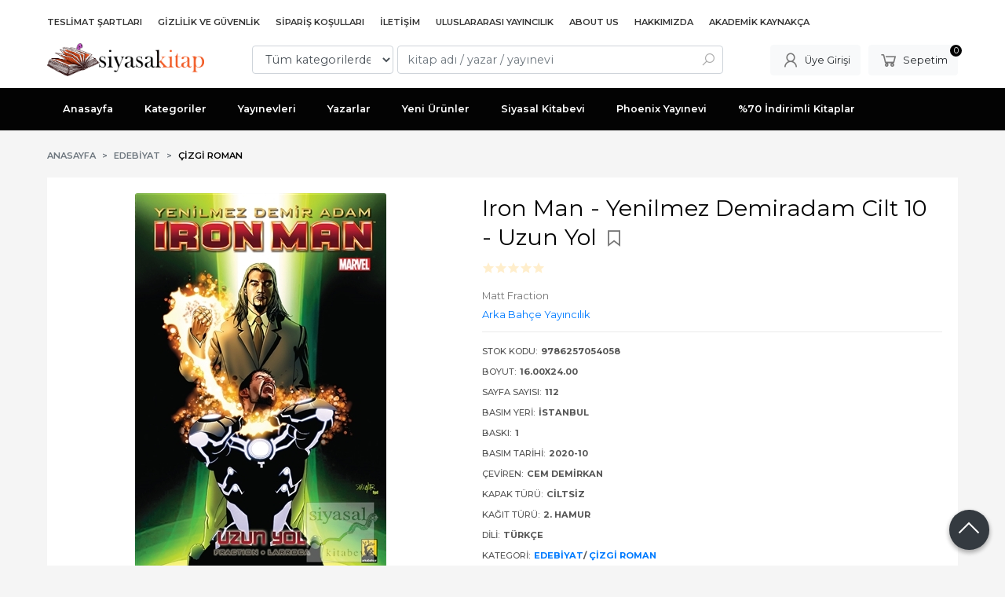

--- FILE ---
content_type: text/html; charset=utf-8;
request_url: https://www.siyasalkitap.com/iron-man-yenilmez-demiradam-cilt-10-uzun-yol
body_size: 13841
content:
<!DOCTYPE html>
<html lang="tr-TR">
<head>
<meta http-equiv="Content-Type" content="text/html; charset=utf-8" />
<title>Iron Man - Yenilmez Demiradam Cilt 10 - Uzun Yol Matt Fraction</title>
<meta name="description" content="Iron Man - Yenilmez Demiradam Cilt 10 - Uzun Yol Ayık gezmeyi bıraktı. Yenilmez olmayı bıraktı. Peki, Demir Adam olmayı da bırakabilecek mi?Tony Stark&#039;ın hayatı" />
<meta name="keywords" content="Iron Man - Yenilmez Demiradam Cilt 10 - Uzun Yol, Matt Fraction, Arka Bahçe Yayıncılık, ,kitap" />
<meta name="robots" content="index, follow" />
 
  <meta property="og:title" content="Iron Man - Yenilmez Demiradam Cilt 10 - Uzun Yol Matt Fraction" />
  <meta property="og:description" content="Iron Man - Yenilmez Demiradam Cilt 10 - Uzun Yol Ayık gezmeyi bıraktı. Yenilmez olmayı bıraktı. Peki, Demir Adam olmayı da bırakabilecek mi?Tony Stark&#039;ın hayatı" />
  <meta property="og:type" content="product" />
  <meta property="og:url" content="https://www.siyasalkitap.com/iron-man-yenilmez-demiradam-cilt-10-uzun-yol" />
  <meta property="og:site_name" content="https://www.siyasalkitap.com/" />
    <meta name="twitter:card" content="product">
  <meta name="twitter:domain" content="https://www.siyasalkitap.com/">
  <meta name="twitter:url" content="https://www.siyasalkitap.com/iron-man-yenilmez-demiradam-cilt-10-uzun-yol">
  <meta name="twitter:title" content="Iron Man - Yenilmez Demiradam Cilt 10 - Uzun Yol Matt Fraction">
  <meta name="twitter:description" content="Iron Man - Yenilmez Demiradam Cilt 10 - Uzun Yol Ayık gezmeyi bıraktı. Yenilmez olmayı bıraktı. Peki, Demir Adam olmayı da bırakabilecek mi?Tony Stark&#039;ın hayatı">
  <meta name="twitter:image" content="https://www.siyasalkitap.comhttps://cdn2.dokuzsoft.com/u/siyasalkitap/img/b/i/r/iron-man-yenilmez-demiradam-cilt-10-uzun-yol68f20285b7a94015606b5f309b23740f.jpg">

<meta name="viewport" content="width=device-width, initial-scale=1, maximum-scale=2"/>
<meta name="apple-mobile-web-app-capable" content="yes"/>

<meta property="og:image" content="https://www.siyasalkitap.comhttps://cdn2.dokuzsoft.com/u/siyasalkitap/img/b/i/r/iron-man-yenilmez-demiradam-cilt-10-uzun-yol68f20285b7a94015606b5f309b23740f.jpg" />

<link rel="canonical" href="https://www.siyasalkitap.com/iron-man-yenilmez-demiradam-cilt-10-uzun-yol" />
<meta property="og:url" content="https://www.siyasalkitap.com/iron-man-yenilmez-demiradam-cilt-10-uzun-yol" />


<link rel="dns-prefetch" href="//cdn1.dokuzsoft.com" />
<link rel="dns-prefetch" href="//stats.g.doubleclick.net" />
<link rel="dns-prefetch" href="//www.google-analytics.com" />
<link rel="dns-prefetch" href="//www.googleadservices.com" />

<link rel="shortcut icon" href="/u/siyasalkitap/favicon.ico?v=39692" type="image/x-icon" />

 <link type="text/css" href="https://stackpath.bootstrapcdn.com/bootstrap/4.5.0/css/bootstrap.min.css" rel="stylesheet" />
<link type="text/css" href="https://cdnjs.cloudflare.com/ajax/libs/line-awesome/1.3.0/line-awesome/css/line-awesome.min.css" rel="stylesheet" />
<link type="text/css" href="https://cdn.jsdelivr.net/npm/slick-carousel@1.8.1/slick/slick.css" rel="stylesheet" />
<link type="text/css" href="/js/fancybox/jquery.fancybox.css?v=39692" rel="stylesheet" />
<link type="text/css" href="/templates/default-neo/css/main.css?v=39692" rel="stylesheet" />
<link type="text/css" href="/templates/default-neo/css/color.default.css?v=39692" rel="stylesheet" />
<link type="text/css" href="/u/siyasalkitap/custom_user_default-neo.css?v=39692" rel="stylesheet" />

<!-- Google tag (gtag.js) -->
<script async src="https://www.googletagmanager.com/gtag/js?id=G-RXN5ZDZJ4S"></script>
<script>
  window.dataLayer = window.dataLayer || [];
  function gtag(){dataLayer.push(arguments);}
  gtag('js', new Date());

  gtag('config', 'G-RXN5ZDZJ4S');
</script>
<style>
body, html {
  --color-primary: 3, 3, 3;
  --color-lighten10: 26, 26, 26;
  --color-lighten15: 39, 39, 39;
  --color-lighten20: 51, 51, 51;
  --color-darken3: 0, 0, 0;
  --color-darken6: 0, 0, 0;
    --color-secondary: 0, 0, 0;
  }
</style>

</head>

<body>
  <div class="page page_prdview   ">
    <div class="container-page container-fluid container_logged_out">
      <div class="Content-wrapper">

        <div class="banner_top"></div>

                <div class="Header-top">
	<div class="container">

	<div class="Header-top-menu">
			<ul>
			<li ><a href="/teslimat-sartlari-pg3.html" ><span>Teslimat Şartları</span></a>
				</li>			
			<li ><a href="/gizlilik-ve-guvenlik" ><span>Gizlilik ve Güvenlik</span></a>
				</li>			
			<li ><a href="/siparis-kosullari" ><span>Sipariş Koşulları</span></a>
				</li>			
			<li ><a href="/iletisim.html" ><span>İletişim</span></a>
				</li>			
			<li ><a href="/uluslararasi-yayincilik-1" target="_blank"><span>Uluslararası Yayıncılık</span></a>
				</li>			
			<li ><a href="/about-us" ><span>About Us</span></a>
				</li>			
			<li ><a href="/hakkimizda" ><span>Hakkımızda</span></a>
				</li>			
			<li ><a href="/akademik-kaynakca" ><span>Akademik Kaynakça</span></a>
				</li>			
			
	</ul>

	</div>
	
	<div class="user_menu">
		<ul>
			      
    
            						
          <li>
            <a href="https://www.siyasalkitap.com/register" rel="nofollow">
              <span>Üye ol</span>
            </a>
          </li>            
                      

      
      
			<li>
				<a href="https://www.siyasalkitap.com/login" rel="nofollow">
					<span>Üye Girişi</span>
				</a>
			</li>
			
					</ul>
	</div>
	</div>
</div><header class="Header Header--sticky">
  <div class="container Header-container">
    <div class="Header-logo">
      <i id="HeaderMenuOpen" class="la la-bars"></i>
      <a href="https://www.siyasalkitap.com/">
        <img src="/u/siyasalkitap/revize4-1602748679.png" alt="www.siyasalkitap.com">
      </a>
      <i id="HeaderSearchOpen" class="la la-search"></i>
    </div>

    <div class="Search" data-error-text="Arama için en az 3 karakter girmelisiniz.">
	<div class="Search-overlay"></div>
	<div class="Search-container">
		<i id="HeaderSearchClose" class="la la-close"></i>	
		<form action="https://www.siyasalkitap.com/search" onsubmit="return checkSearchForm(this);">
			<input type="hidden" name="p" value="Products" />
			<input type="hidden" id="q_field_active" name="q_field_active" value="0" />

			<div class="Search-content">
				<div class="form-group form-group-select">
				  <select class="form-control shadow-none" id="ctg_id" name="ctg_id">
				  	<option value="">Tüm kategorilerde</option>
							
	<option value="501">Aile Çocuk</option>
	
	<option value="365">Bilgisayar</option>
	
	<option value="511">Diğer</option>
	
	<option value="265">Gezi ve Rehber Kitapları</option>
	
	<option value="488">Hizmet</option>
	
	<option value="307">İnanç Kitapları - Mitolojiler</option>
	
	<option value="270">Politika Siyaset</option>
	
	<option value="297">Sanat</option>
	
	<option value="290">Yabancı Dilde Kitaplar</option>
	
	<option value="279">Yemek Kitapları</option>
	
	<option value="73">Akademik</option>
	
	<option value="125">Bilim - Mühendislik</option>
	
	<option value="74">Çocuk Kitapları</option>
	
	<option value="130">Edebiyat</option>
	
	<option value="109">Eğitim</option>
	
	<option value="81">Ekonomi</option>
	
	<option value="94">Felsefe</option>
	
	<option value="252">Foreign Rights</option>
	
	<option value="234">Genel Konular</option>
	
	<option value="190">Hobi</option>
	
	<option value="105">Hukuk</option>
	
	<option value="165">İnsan ve Toplum</option>
	
	<option value="215">İslam</option>
	
	<option value="506">İthaki Yayınları - Bilimkurgu Dizisi</option>
	
	<option value="524">Kıta Dağıtım</option>
	
	<option value="124">Mitoloji - İnanç Kitapları</option>
	
	<option value="223">Müzik</option>
	
	<option value="206">Periyodik Yayınlar</option>
	
	<option value="192">Politika - Siyaset</option>
	
	<option value="241">Psikoloji</option>
	
	<option value="254">Sağlık</option>
	
	<option value="207">Sosyoloji</option>
	
	<option value="80">Şiir Kitapları</option>
	
	<option value="174">Tarih</option>
	
	<option value="520">V. İlişkisel Sosyal Bilimler Kongresi</option>

				  </select>
				</div>
				<div class="form-group form-group-search">
				  <input data-container="form-group-search" type="text" name="q" id="qsearch" class="form-control shadow-none" value="" placeholder="kitap adı / yazar / yayınevi " autocomplete="off">
					<button type="submit" class="btn" name="search">
						<i class="la la-search"></i>
					</button>
					<div class="Search-autocomplete">
						<div class="Search-autocomplete-content"></div>
						<div class="Search-autocomplete-none">Sonuç bulunamadı</div>
					</div>
				</div>
			</div>
			<!--<a class="Search-detail" href="https://www.siyasalkitap.com/index.php?p=Products&amp;search_form=1" rel="nofollow">Detaylı Arama</a>-->

			<input type="hidden" id="q_field" name="q_field" value="" />
		</form>
	</div>
</div>
    <div class="Header-right">
      <div class="Header-right-profile">
                <a class="btn btn-light" href="https://www.siyasalkitap.com/login" rel="nofollow">
          <i class="la la-user"></i>
          <span>Üye Girişi</span>
        </a>
              </div>
              <div class="Cart ">
	<div class="Cart-icon">
    <a href="https://www.siyasalkitap.com/cart" class="btn btn-light">
      <i class="la la-shopping-cart"></i>
      <span>Sepetim</span>
      <span class="dy_cart_prd_count">0</span>
    </a>
  </div>
</div>

<div class="cart_box_container"></div>          </div>
  </div>

  <nav class="Header-menu">
    <div class="Header-menu-overlay"></div>
    <div class="container">
      <i id="HeaderMenuClose" class="la la-times"></i>
      <div class="Header-right">
        <div class="Header-right-profile">
                    <a class="btn btn-light" href="https://www.siyasalkitap.com/login" rel="nofollow">
            <i class="la la-user"></i>
            <span>Üye Girişi</span>
          </a>
                  </div>
                  <div class="Cart ">
	<div class="Cart-icon">
    <a href="https://www.siyasalkitap.com/cart" class="btn btn-light">
      <i class="la la-shopping-cart"></i>
      <span>Sepetim</span>
      <span class="dy_cart_prd_count">0</span>
    </a>
  </div>
</div>

<div class="cart_box_container"></div>              </div>
      	<ul>
			<li ><a href="/" ><span>Anasayfa</span></a>
				</li>			
			<li ><a href="/kategoriler.html" ><span>Kategoriler</span></a>
				</li>			
			<li ><a href="/yayinevleri.html" ><span>Yayınevleri</span></a>
				</li>			
			<li ><a href="/yazarlar.html" ><span>Yazarlar</span></a>
				</li>			
			<li ><a href="/yeni-urunler" ><span>Yeni Ürünler</span></a>
				</li>			
			<li ><a href="/siyasal-kitabevi" ><span>Siyasal Kitabevi</span></a>
				</li>			
			<li ><a href="/index.php?p=Products&pub_id=1005" ><span>Phoenix Yayınevi</span></a>
				</li>			
			<li ><a href="/70-indirimli-kitaplar-1" ><span>%70 İndirimli Kitaplar</span></a>
				</li>			
			
	</ul>

          </div>
  </nav>
</header>        
        <main class="Content">
        	<div class="container">
            
            <nav aria-label="breadcrumb">
	<ul class="breadcrumb" itemscope itemtype="https://schema.org/BreadcrumbList">
														<li class="breadcrumb-item" aria-current="page" itemprop="itemListElement" itemscope itemtype="https://schema.org/ListItem">
					<a itemprop="item" href="/">
						<span itemprop="name">Anasayfa</span>
					</a>
					<meta itemprop="position" content="1" />
				</li>
															<li class="breadcrumb-item" aria-current="page" itemprop="itemListElement" itemscope itemtype="https://schema.org/ListItem">
					<a itemprop="item" href="https://www.siyasalkitap.com/edebiyat">
						<span itemprop="name">Edebiyat</span>
					</a>
					<meta itemprop="position" content="2" />
				</li>
															<li class="breadcrumb-item active" aria-current="page" itemprop="itemListElement" itemscope itemtype="https://schema.org/ListItem">
					<a itemprop="item" href="https://www.siyasalkitap.com/edebiyat/cizgi-roman">
						<span itemprop="name">Çizgi Roman</span>
					</a>
					<meta itemprop="position" content="3" />
				</li>
						</ul>
</nav>          </div>

                  	<div class="layout_010">	
        	<div>
</div>
        	</div>
        	
        	<div id="layout_style" class="container layout_010">
                        <div class="main_content">
                              <div class="view prd_view" data-prd-id="708795" data-prd-name="Iron Man - Yenilmez Demiradam Cilt 10 - Uzun Yol" data-prd-barcode="9786257054058" data-prd-price="53.00" data-prd-final-price="53.00">
		<div class="prd_view_item">
					<div class="prd_view_img_box">
				
									<a href="https://cdn2.dokuzsoft.com/u/siyasalkitap/img/c/i/r/iron-man-yenilmez-demiradam-cilt-10-uzun-yol68f20285b7a94015606b5f309b23740f.jpg" class="fancybox" id="main_img_link"><img id="main_img" class="tooltipx prd_img prd_view_img" width="300" height="300" src="https://cdn2.dokuzsoft.com/u/siyasalkitap/img/b/i/r/iron-man-yenilmez-demiradam-cilt-10-uzun-yol68f20285b7a94015606b5f309b23740f.jpg" data-zoom-image="https://cdn2.dokuzsoft.com/u/siyasalkitap/img/c/i/r/iron-man-yenilmez-demiradam-cilt-10-uzun-yol68f20285b7a94015606b5f309b23740f.jpg" alt="Iron Man - Yenilmez Demiradam Cilt 10 - Uzun Yol Matt Fraction" title="Iron Man - Yenilmez Demiradam Cilt 10 - Uzun Yol Matt Fraction" /></a>	
							</div>
		
			
			<div class="share-buttons">	
	<a class="facebook" href="https://www.facebook.com/sharer/sharer.php?u=https://www.siyasalkitap.com/iron-man-yenilmez-demiradam-cilt-10-uzun-yol&t=Iron+Man+-+Yenilmez+Demiradam+Cilt+10+-+Uzun+Yol+Matt+Fraction" rel="nofollow" onclick="window.open(this.href);return false;">
    <span class="la la-facebook"></span>
  </a>
	<a class="twitter" href="https://twitter.com/intent/tweet?text=Iron+Man+-+Yenilmez+Demiradam+Cilt+10+-+Uzun+Yol+Matt+Fraction&url=https://www.siyasalkitap.com/iron-man-yenilmez-demiradam-cilt-10-uzun-yol" rel="nofollow" onclick="window.open(this.href);return false;">
    <span class="la la-twitter"></span>
  </a>
	<a class="linkedin" href="https://www.linkedin.com/shareArticle?mini=true&url=https://www.siyasalkitap.com/iron-man-yenilmez-demiradam-cilt-10-uzun-yol&title=Iron+Man+-+Yenilmez+Demiradam+Cilt+10+-+Uzun+Yol+Matt+Fraction&summary=&source=" rel="nofollow" onclick="window.open(this.href);return false;">
    <span class="la la-linkedin"></span>
  </a>
	<a class="pinterest" href="http://pinterest.com/pin/create/button/?url=https://www.siyasalkitap.com/iron-man-yenilmez-demiradam-cilt-10-uzun-yol&media=https://cdn2.dokuzsoft.com/u/siyasalkitap/img/c/i/r/iron-man-yenilmez-demiradam-cilt-10-uzun-yol68f20285b7a94015606b5f309b23740f.jpg&description=Iron+Man+-+Yenilmez+Demiradam+Cilt+10+-+Uzun+Yol+Matt+Fraction" rel="nofollow" onclick="window.open(this.href);return false;">
    <span class="la la-pinterest"></span>
  </a>	
	<a class="whatsapp" href="https://api.whatsapp.com/send?text=https://www.siyasalkitap.com/iron-man-yenilmez-demiradam-cilt-10-uzun-yol">
    <span class="la la-whatsapp"></span>
  </a>
</div>			
	</div>
		
		<div class="prd_view_item">
		<h1 class="contentHeader prdHeader">
						Iron Man - Yenilmez Demiradam Cilt 10 - Uzun Yol
						<a id="ButtonFav" class="button_fav" title="Favorilerim ne işe yarar?|Favorilerinize eklediğiniz kitapların fiyatı değiştiğinde email ile bilgilendirilirsiniz. Favorilerimi kullanabilmek için üye girişi yapmanız gerekir." rel="nofollow" href="#" onclick="$(this).addClass('active');$('.fav_result_container').load('https://www.siyasalkitap.com/index.php?p=Favorites&amp;add=708795&amp;fav_type=prd&amp;popup=1&amp;no_common=1','Favorilerime Ekle');return false;">
				<i class="la la-bookmark"></i>
			</a>
		</h1>

		<div class="fav_result_container"></div>

		<div class="vote_section">
	<div class="vote_imgs">
				<a class="vote_items " rel="nofollow" 
			  onclick="$('.vote_result').html('Bu işlem için üye girişi yapmanız gerekiyor - <a href=https://www.siyasalkitap.com/index.php?p=Login&amp;return_url=JumDxYzAzTk3DCQv2rqWOgLs0Tjq5L%2BYC5WENzllQZzRqE6JiK%2FTvCsA%2FSGlbWU4s8n2jDWF9ZmZi8JD0DNPrYRQzQqDuyLEPsPJBxjyOxgyw%2F529WfD4ZpLKP4YEmBcUvZzjdJQGvNHvUgrDsBlH0erlPGm2wSZYasi666m448%3D>Üye Girişi</a>')"
				>
			<span class="la la-star"></span>
		</a>
				<a class="vote_items " rel="nofollow" 
			  onclick="$('.vote_result').html('Bu işlem için üye girişi yapmanız gerekiyor - <a href=https://www.siyasalkitap.com/index.php?p=Login&amp;return_url=L%2FTaiRBNC3VrxI3yrd5wVctbsWb5Uq29AmZ3cJM5C%2BqqEAjBvL5VhNH%2Bjpve75mxCrU5uGVtbqJvTboJ1uY4x63Zw0G331ZNz63XGqQTF3MsItjzDlKhfwIq20%2Bm9l6PvsoXGyZreg4iX8tFwq29XYw5OUsP4J3NDg4mBHuTN1Q%3D>Üye Girişi</a>')"
				>
			<span class="la la-star"></span>
		</a>
				<a class="vote_items " rel="nofollow" 
			  onclick="$('.vote_result').html('Bu işlem için üye girişi yapmanız gerekiyor - <a href=https://www.siyasalkitap.com/index.php?p=Login&amp;return_url=vJZL3xg%2B2Z%2BVNmFdyuEtLf5kjU2UDqpDCsiY42ZWrLcqauCRWTTgoWpP1pp2HAOleynmoZYIDdwCNemarUE6%2BnYPyXXB4jth7RRLUDYdwibeQYuUtWDhHUzQIjdBIhdE5EYt9zDqL7BeoNq%2FG6EC5nFjRjnGex7uhOunTce9Z%2Bw%3D>Üye Girişi</a>')"
				>
			<span class="la la-star"></span>
		</a>
				<a class="vote_items " rel="nofollow" 
			  onclick="$('.vote_result').html('Bu işlem için üye girişi yapmanız gerekiyor - <a href=https://www.siyasalkitap.com/index.php?p=Login&amp;return_url=oltVLH7KecGdu%2FuAumBeQM6XEszPn7kZcOo20hwZdEt6JQ8ph9pNkMsWpjswT2Blg33uPBBqR3DEEMpoMK4rOE7Q3eUc%2BGQ2%2F5KsU3Un9BU9Y8ExqSliq7fXP0myncE7m5zAsLhrkkukn65MeBFVrPau1VjPif4KO9ai172QlCI%3D>Üye Girişi</a>')"
				>
			<span class="la la-star"></span>
		</a>
				<a class="vote_items " rel="nofollow" 
			  onclick="$('.vote_result').html('Bu işlem için üye girişi yapmanız gerekiyor - <a href=https://www.siyasalkitap.com/index.php?p=Login&amp;return_url=6kDTzYqjcjTqczaxM72thUVOKYw486bO%2BybW2NTUNB7yd9q49E5Cn5alroGZmrkK8HduD47IvsOkMgrixGO9PBiJoA%2BkseeLps7BojojDLjtq%2BhgRa%2Byahfkdwpoly9bBO%2B4F4rUxnR%2BvKdqFQZ7Ykrp9VO3sJNHGU0ZI4lE02Q%3D>Üye Girişi</a>')"
				>
			<span class="la la-star"></span>
		</a>
				
		<!--<span class="vote_stats">0.00/5</span>-->
	</div>
	<div class="vote_result vote_result_708795" onclick="$(this).toggle()"></div>	
</div>
		<div class="prd_brand_box">
			        <div class="writers">
                  <a class="writer" href="https://www.siyasalkitap.com/matt-fraction"><span>Matt Fraction</span></a>					
              	</div>
						
						<a class="publisher" href="https://www.siyasalkitap.com/arka-bahce-yayincilik"><span>Arka Bahçe Yayıncılık</span></a>
			      
      
      		</div>

				<div class="prd_fields">
						
												<div class="prd_fields_item prd_book_fields_item prd_book_fields_item_prd_barcode">
						<div class="prd_fields_label">Stok Kodu:</div>
						<div class="prd_fields_text">9786257054058</div>
					</div>
																	<div class="prd_fields_item prd_book_fields_item prd_book_fields_item_prd_size">
						<div class="prd_fields_label">Boyut:</div>
						<div class="prd_fields_text">16.00x24.00</div>
					</div>
													<div class="prd_fields_item prd_book_fields_item prd_book_fields_item_prd_page_count">
						<div class="prd_fields_label">Sayfa Sayısı:</div>
						<div class="prd_fields_text">112</div>
					</div>
													<div class="prd_fields_item prd_book_fields_item prd_book_fields_item_prd_press_loc">
						<div class="prd_fields_label">Basım Yeri:</div>
						<div class="prd_fields_text">İstanbul</div>
					</div>
													<div class="prd_fields_item prd_book_fields_item prd_book_fields_item_prd_press_count">
						<div class="prd_fields_label">Baskı:</div>
						<div class="prd_fields_text">1</div>
					</div>
													<div class="prd_fields_item prd_book_fields_item prd_book_fields_item_prd_press_date">
						<div class="prd_fields_label">Basım Tarihi:</div>
						<div class="prd_fields_text">2020-10</div>
					</div>
						
									<div class="prd_fields_item prd_book_fields_item prd_book_fields_item_prd_translator">
						<div class="prd_fields_label">Çeviren:</div>
						<div class="prd_fields_text">Cem Demirkan</div>
					</div>
								
								
									<div class="prd_fields_item prd_book_fields_item prd_book_fields_item_prd_cover_type">
						<div class="prd_fields_label">Kapak Türü:</div>
						<div class="prd_fields_text">Ciltsiz</div>
					</div>
								
									<div class="prd_fields_item prd_book_fields_item prd_book_fields_item_prd_paper_type">
						<div class="prd_fields_label">Kağıt Türü:</div>
						<div class="prd_fields_text">2. Hamur</div>
					</div>
								
									<div class="prd_fields_item prd_book_fields_item prd_book_fields_item_prd_language">
						<div class="prd_fields_label">Dili:</div>
						<div class="prd_fields_text">Türkçe</div>
					</div>
																	<div class="prd_fields_item prd_book_fields_item prd_book_fields_item_ctg_name">
						<div class="prd_fields_label">Kategori:</div>
						<div class="prd_fields_text">
                                          <a href="https://www.siyasalkitap.com/edebiyat">Edebiyat</a>/                              <a href="https://www.siyasalkitap.com/edebiyat/cizgi-roman">Çizgi Roman</a>                                        </div>
					</div>
				        
        
					
		</div>
		

		
    	
      <div class="pricebox"> 
              
        <div class="pricebox_content">
                      <div class="prd_view_price_row sale_price_row">
              <span class="prd_view_price_value final_price">
                <span id="prd_final_price_display">53<sup>,00</sup> <span class="fa fa-try fa_cur_code"></span></span>
              </span>
            </div>
                  </div>

              </div>
      
      
      
                  
      	
      
          
		
		    
		<!--		
		<div class="banner_prd_view"></div>-->
		
		    							<div class="prd_button">
					<a class="btn btn-dark button_no_sell" href="https://www.siyasalkitap.com/index.php?p=Favorites&amp;add=708795&amp;fav_type=psl" onclick="AjaxDialogWindow('https://www.siyasalkitap.com/index.php?p=Favorites&amp;add=708795&amp;fav_type=psl&amp;popup=1','Satışa çıktığında haber ver');return false;">
						<span>Satışa çıktığında haber ver</span>
					</a>
				</div>
				      				
		
		<div class="prd_view_actions">
  	<a class="btn btn-light btn-sm button_share" title="Paylaşın!|Bu kitabı arkadaşlarınıza da tavsiye edin." rel="nofollow" href="#" onclick="$('.result_box_wrapper').addClass('active');$('.result_box').loadPage('https://www.siyasalkitap.com/index.php?p=Sharings&amp;shr_item_id=708795&amp;popup=1&amp;no_common=1','Tavsiye et');return false;"><span class="">Tavsiye et</span></a>
  	<a class="btn btn-light btn-sm button_feedback" title="Hata bildirimi|Kitap ile ilgili bilgilerde eksik veya yanlışlık varsa lütfen buradan bildiriniz" rel="nofollow" href="#" onclick="$('.result_box_wrapper').addClass('active');$('.result_box').loadPage('https://www.siyasalkitap.com/index.php?p=ProductFeedbacks&amp;edit=-1&amp;prf_prd_id=708795&amp;popup=1&amp;no_common=1','Hata bildir');return false;"><span class="">Hata bildir</span></a>
	
		<div class="result_box_wrapper">
		<div class="result_box_overlay" onclick="$('.result_box_wrapper').removeClass('active');"></div>
		<div class="result_box"></div>
	</div>
</div>	</div>
	</div>

<div itemscope itemtype="https://schema.org/Product" class="rich-snippets">
	<div itemprop="sku">9786257054058</div>
	<div itemprop="productID">708795</div>
	<img itemprop="image" width="300" height="300" src="https://cdn2.dokuzsoft.com/u/siyasalkitap/img/b/i/r/iron-man-yenilmez-demiradam-cilt-10-uzun-yol68f20285b7a94015606b5f309b23740f.jpg"  alt="Iron Man - Yenilmez Demiradam Cilt 10 - Uzun Yol"  />
  <div itemprop="url">https://www.siyasalkitap.com/iron-man-yenilmez-demiradam-cilt-10-uzun-yol</div>
	<div itemprop="name">Iron Man - Yenilmez Demiradam Cilt 10 - Uzun Yol  </div>
		    <div itemprop="brand" itemtype="https://schema.org/Brand" itemscope>
    <meta itemprop="name" content="Arka Bahçe Yayıncılık" />
  </div>
	  
	<div itemprop="offers" itemscope itemtype="https://schema.org/Offer">		
		<span itemprop="price">53.00</span>		
		<span itemprop="priceCurrency" content="TRY"></span>
					
		<span itemprop="availability" content="https://schema.org/OutOfStock"></span>
		        <meta itemprop="priceValidUntil" content="2026-01-08" />

			
	</div>
	
	<div itemprop="itemCondition" content="https://schema.org/NewCondition"></div>
	<div itemprop="description"><p>Ayık gezmeyi bıraktı. Yenilmez olmayı bıraktı. Peki, Demir Adam olmayı da bırakabilecek mi?<br />Tony Stark'ın hayatı hızla kontrolünden çıkmakta –ya da öyle görünüyor. Mandarin'le oynadığı tehlikeli satranç oyunu zirvesine erişirken Tony'nin esrarengiz stratejisi mutlak bir zaferle mi yoksa mağlubiyetle mi sonuçlanacak? Ayrıca Demir Adam ortadan kalkıyorsa Pepper, Rhodey ve Stark Resilient'a ne olacak? Demir Adam'ın geçmişindeki baş belaları başıboşken –ve cani Spymaster son hamlesine hazırlanırken– tümünün hayatı tehlikeye girip Hammer Industries'e karşı yürütülen mücadelede feci bir kayıp verilecek. Stark'ın kazanmak için yapması gereken her şeyi bırakmaksa bunun bedeli çok ağır olmayacak mı?</p></div>
		
             

			
	
</div>
                                  	<div class="mod_container " id="mod_container_94" >
    <div class="container">
      			<div class="Box tabs_view">
			<nav class="Box-header" title="Ürün Sekmeler">
			  <div class="nav nav-tabs" role="tablist">
			  									    <a class="nav-link" id="nav-tab-95_" data-toggle="tab" href="#tab_95_3" role="tab" aria-controls="nav-95_" aria-selected="true">
			    	Açıklama
			  	</a>

																												    <a class="nav-link" id="nav-tab-25_" data-toggle="tab" href="#tab_25_3" role="tab" aria-controls="nav-25_" aria-selected="true">
			    	Yeni Ürünler
			  	</a>

																		    <a class="nav-link" id="nav-tab-97_" data-toggle="tab" href="#tab_97_3" role="tab" aria-controls="nav-97_" aria-selected="true">
			    	Yorumlar
			  	</a>

													  </div>
			</nav>

			<div class="Box-content tab-content" id="tabsModuleContent">
													<div class="tab-pane fade " id="tab_95_3" role="tabpanel" aria-labelledby="nav-tab-95_"><div class="Box box_prd box_prd_3 box_prd_detail">
	
	<div class="Box-content">
				<div class="wysiwyg prd_description noContext">		
			<p>Ayık gezmeyi bıraktı. Yenilmez olmayı bıraktı. Peki, Demir Adam olmayı da bırakabilecek mi?<br />Tony Stark'ın hayatı hızla kontrolünden çıkmakta –ya da öyle görünüyor. Mandarin'le oynadığı tehlikeli satranç oyunu zirvesine erişirken Tony'nin esrarengiz stratejisi mutlak bir zaferle mi yoksa mağlubiyetle mi sonuçlanacak? Ayrıca Demir Adam ortadan kalkıyorsa Pepper, Rhodey ve Stark Resilient'a ne olacak? Demir Adam'ın geçmişindeki baş belaları başıboşken –ve cani Spymaster son hamlesine hazırlanırken– tümünün hayatı tehlikeye girip Hammer Industries'e karşı yürütülen mücadelede feci bir kayıp verilecek. Stark'ın kazanmak için yapması gereken her şeyi bırakmaksa bunun bedeli çok ağır olmayacak mı?</p>		
		</div>
										
				<div class="prd_tags">
			<a href="https://www.siyasalkitap.com/tag/matt-fraction.html">Matt Fraction</a><a href="https://www.siyasalkitap.com/tag/iron-man-yenilmez-demiradam-cilt-10-uzun-yol.html">Iron Man - Yenilmez Demiradam Cilt 10 - Uzun Yol</a><a href="https://www.siyasalkitap.com/tag/arka-bahce-yayincilik.html">Arka Bahçe Yayıncılık</a><a href="https://www.siyasalkitap.com/tag/cem-demirkan.html">Cem Demirkan</a><a href="https://www.siyasalkitap.com/tag/9786257054058.html">9786257054058</a>		</div>
			</div>
	<div class="Box-footer"></div>
</div>	</div>
																									<div class="tab-pane fade " id="tab_25_3" role="tabpanel" aria-labelledby="nav-tab-25_"><div class="Box box_prd box_prd_slide">
    	<div class="Box-header">
      <a href="https://www.siyasalkitap.com/yeni-urunler">Yeni Ürünler</a>
    </div>
  	<div class="Box-content">
    <div class="Carousel-wrapper">
      <ul class="Carousel Carousel-slider" data-slick='{"dots": false, "slidesToShow": 5}'>
        <li>
<div class="Product Product_a Product_786796" data-prd-id="786796" data-prd-barcode="9786057789815">

	<div class="Product-image-wrapper">
		<div class="Product-image image_a">
			<div class="prd_img_items">
								<div class="discount" data-discount="30">-%<span>30</span></div>							</div>

						
						<a title="Modern Felsefe" class="tooltip-ajax" href="https://www.siyasalkitap.com/modern-felsefe-2">
				<img class="prd_img prd_img_25_0_786796 lazy" width="100" height="100" src="/i/1x1.png" data-src="/u/siyasalkitap/img/a/m/o/modern-felsefe-o-n-kapak-1766757295.jpg" alt="Modern Felsefe" title="Modern Felsefe">
			</a>
			
			      			<div class="actions">
																						<input class="prd-quantity" size="1" maxlength="3" type="number" name="quantity" value="1" min="1" >
												<a data-prd-id="786796" class="btn btn-dark btn-sm button_add_to_cart">
							<span class="button-text">Sepete Ekle</span>
						</a>
												</div>
      					</div>
	</div>
	<div class="Product-content">
		<div class="name"><a href="https://www.siyasalkitap.com/modern-felsefe-2">Modern Felsefe</a></div>
		<div class="writer"><a href="https://www.siyasalkitap.com/dogan-gocmen">Doğan Göçmen</a></div>		
				<div class="publisher"><a href="https://www.siyasalkitap.com/phoenix-yayinevi-1">Phoenix Yayınevi</a></div>
				
    		<div class="price_box">
						<div class="discount">
				<span>%30</span>
				<div class="discount_text">İNDİRİM</div>
			</div>
						<div class="price_box_wrapper">
				<span class="price price_list convert_cur" data-price="500.00" data-cur-code="TL">500<sup>,00</sup> <span class="fa fa-try fa_cur_code"></span></span>
				<span class="price price_sale convert_cur" data-price="350.00" data-cur-code="TL">350<sup>,00</sup> <span class="fa fa-try fa_cur_code"></span></span>
			</div>
		</div>
    	</div>
</div>
</li>
<li>
<div class="Product Product_a Product_786795" data-prd-id="786795" data-prd-barcode="9786256586468">

	<div class="Product-image-wrapper">
		<div class="Product-image image_a">
			<div class="prd_img_items">
								<div class="discount" data-discount="20">-%<span>20</span></div>							</div>

						
						<a title="Türkiye’de iletişim ve medyanın ekonomi politiği (1727-2025)" class="tooltip-ajax" href="https://www.siyasalkitap.com/turkiye-de-iletisim-ve-medyanin-ekonomi-politigi-1727-2025">
				<img class="prd_img prd_img_25_1_786795 lazy" width="100" height="100" src="/i/1x1.png" data-src="/u/siyasalkitap/img/a/t/u/tu-rki-ye-de-i-leti-s-i-m-ve-medyanin-ekonomi-poli-ti-g-i-kapak-1765974376.jpg" alt="Türkiye’de iletişim ve medyanın ekonomi politiği (1727-2025)" title="Türkiye’de iletişim ve medyanın ekonomi politiği (1727-2025)">
			</a>
			
			      			<div class="actions">
																						<input class="prd-quantity" size="1" maxlength="3" type="number" name="quantity" value="1" min="1" >
												<a data-prd-id="786795" class="btn btn-dark btn-sm button_add_to_cart">
							<span class="button-text">Sepete Ekle</span>
						</a>
												</div>
      					</div>
	</div>
	<div class="Product-content">
		<div class="name"><a href="https://www.siyasalkitap.com/turkiye-de-iletisim-ve-medyanin-ekonomi-politigi-1727-2025">Türkiye’de iletişim ve medyanın ekonomi politiği (1727-2025)</a></div>
		<div class="writer"><a href="https://www.siyasalkitap.com/umit-atabek-1">ÜMİT ATABEK</a></div>		
				<div class="publisher"><a href="https://www.siyasalkitap.com/siyasal-kitabevi">Siyasal Kitabevi</a></div>
				
    		<div class="price_box">
						<div class="discount">
				<span>%20</span>
				<div class="discount_text">İNDİRİM</div>
			</div>
						<div class="price_box_wrapper">
				<span class="price price_list convert_cur" data-price="360.00" data-cur-code="TL">360<sup>,00</sup> <span class="fa fa-try fa_cur_code"></span></span>
				<span class="price price_sale convert_cur" data-price="288.00" data-cur-code="TL">288<sup>,00</sup> <span class="fa fa-try fa_cur_code"></span></span>
			</div>
		</div>
    	</div>
</div>
</li>
<li>
<div class="Product Product_a Product_786794" data-prd-id="786794" data-prd-barcode="9786057789747">

	<div class="Product-image-wrapper">
		<div class="Product-image image_a">
			<div class="prd_img_items">
								<div class="discount" data-discount="30">-%<span>30</span></div>							</div>

						
						<a title="AYAZ" class="tooltip-ajax" href="https://www.siyasalkitap.com/ayaz-5">
				<img class="prd_img prd_img_25_2_786794 lazy" width="100" height="100" src="/i/1x1.png" data-src="/u/siyasalkitap/img/a/a/y/ayaz-1765287421.jpg" alt="AYAZ" title="AYAZ">
			</a>
			
			      			<div class="actions">
																						<input class="prd-quantity" size="1" maxlength="3" type="number" name="quantity" value="1" min="1" >
												<a data-prd-id="786794" class="btn btn-dark btn-sm button_add_to_cart">
							<span class="button-text">Sepete Ekle</span>
						</a>
												</div>
      					</div>
	</div>
	<div class="Product-content">
		<div class="name"><a href="https://www.siyasalkitap.com/ayaz-5">AYAZ</a></div>
		<div class="writer"><a href="https://www.siyasalkitap.com/erdogan-malcok">ERDOĞAN MALÇOK</a></div>		
				<div class="publisher"><a href="https://www.siyasalkitap.com/phoenix-yayinevi-1">Phoenix Yayınevi</a></div>
				
    		<div class="price_box">
						<div class="discount">
				<span>%30</span>
				<div class="discount_text">İNDİRİM</div>
			</div>
						<div class="price_box_wrapper">
				<span class="price price_list convert_cur" data-price="300.00" data-cur-code="TL">300<sup>,00</sup> <span class="fa fa-try fa_cur_code"></span></span>
				<span class="price price_sale convert_cur" data-price="210.00" data-cur-code="TL">210<sup>,00</sup> <span class="fa fa-try fa_cur_code"></span></span>
			</div>
		</div>
    	</div>
</div>
</li>
<li>
<div class="Product Product_a Product_786793" data-prd-id="786793" data-prd-barcode="9786057789808">

	<div class="Product-image-wrapper">
		<div class="Product-image image_a">
			<div class="prd_img_items">
								<div class="discount" data-discount="30">-%<span>30</span></div>							</div>

						
						<a title="Mikro-Faşizm" class="tooltip-ajax" href="https://www.siyasalkitap.com/mikro-fasizm">
				<img class="prd_img prd_img_25_3_786793 lazy" width="100" height="100" src="/i/1x1.png" data-src="/u/siyasalkitap/img/a/m/i/mikrofas-izm-kapak-1765200507.jpg" alt="Mikro-Faşizm" title="Mikro-Faşizm">
			</a>
			
			      			<div class="actions">
																						<input class="prd-quantity" size="1" maxlength="3" type="number" name="quantity" value="1" min="1" >
												<a data-prd-id="786793" class="btn btn-dark btn-sm button_add_to_cart">
							<span class="button-text">Sepete Ekle</span>
						</a>
												</div>
      					</div>
	</div>
	<div class="Product-content">
		<div class="name"><a href="https://www.siyasalkitap.com/mikro-fasizm">Mikro-Faşizm</a></div>
		<div class="writer"><a href="https://www.siyasalkitap.com/guney-cegin">Güney Çeğin</a></div>		
				<div class="publisher"><a href="https://www.siyasalkitap.com/phoenix-yayinevi-1">Phoenix Yayınevi</a></div>
				
    		<div class="price_box">
						<div class="discount">
				<span>%30</span>
				<div class="discount_text">İNDİRİM</div>
			</div>
						<div class="price_box_wrapper">
				<span class="price price_list convert_cur" data-price="260.00" data-cur-code="TL">260<sup>,00</sup> <span class="fa fa-try fa_cur_code"></span></span>
				<span class="price price_sale convert_cur" data-price="182.00" data-cur-code="TL">182<sup>,00</sup> <span class="fa fa-try fa_cur_code"></span></span>
			</div>
		</div>
    	</div>
</div>
</li>
<li>
<div class="Product Product_a Product_786792" data-prd-id="786792" data-prd-barcode="9786057789754">

	<div class="Product-image-wrapper">
		<div class="Product-image image_a">
			<div class="prd_img_items">
								<div class="discount" data-discount="30">-%<span>30</span></div>							</div>

						
						<a title="Dünya&#039;da Delilik Osmanlı&#039;da Divanelik" class="tooltip-ajax" href="https://www.siyasalkitap.com/dunyada-delilik-osmanlida-divanelik">
				<img class="prd_img prd_img_25_4_786792 lazy" width="100" height="100" src="/i/1x1.png" data-src="/u/siyasalkitap/img/a/m/u/mu-jen-kapak-1765199679.jpg" alt="Dünya&#039;da Delilik Osmanlı&#039;da Divanelik" title="Dünya&#039;da Delilik Osmanlı&#039;da Divanelik">
			</a>
			
			      			<div class="actions">
																						<input class="prd-quantity" size="1" maxlength="3" type="number" name="quantity" value="1" min="1" >
												<a data-prd-id="786792" class="btn btn-dark btn-sm button_add_to_cart">
							<span class="button-text">Sepete Ekle</span>
						</a>
												</div>
      					</div>
	</div>
	<div class="Product-content">
		<div class="name"><a href="https://www.siyasalkitap.com/dunyada-delilik-osmanlida-divanelik">Dünya&#039;da Delilik Osmanlı&#039;da Divanelik</a></div>
		<div class="writer"><a href="https://www.siyasalkitap.com/mujen-ilnem">MÜJEN İLNEM</a></div>		
				<div class="publisher"><a href="https://www.siyasalkitap.com/phoenix-yayinevi-1">Phoenix Yayınevi</a></div>
				
    		<div class="price_box">
						<div class="discount">
				<span>%30</span>
				<div class="discount_text">İNDİRİM</div>
			</div>
						<div class="price_box_wrapper">
				<span class="price price_list convert_cur" data-price="260.00" data-cur-code="TL">260<sup>,00</sup> <span class="fa fa-try fa_cur_code"></span></span>
				<span class="price price_sale convert_cur" data-price="182.00" data-cur-code="TL">182<sup>,00</sup> <span class="fa fa-try fa_cur_code"></span></span>
			</div>
		</div>
    	</div>
</div>
</li>
<li>
<div class="Product Product_a Product_786791" data-prd-id="786791" data-prd-barcode="9786256586444">

	<div class="Product-image-wrapper">
		<div class="Product-image image_a">
			<div class="prd_img_items">
								<div class="discount" data-discount="20">-%<span>20</span></div>							</div>

						
						<a title="Siyasette Kadın" class="tooltip-ajax" href="https://www.siyasalkitap.com/siyasette-kadin-1">
				<img class="prd_img prd_img_25_5_786791 lazy" width="100" height="100" src="/i/1x1.png" data-src="/u/siyasalkitap/img/a/s/i/si-yasette-kadin-baski-kapak-1764333223.jpg" alt="Siyasette Kadın" title="Siyasette Kadın">
			</a>
			
			      			<div class="actions">
																						<input class="prd-quantity" size="1" maxlength="3" type="number" name="quantity" value="1" min="1" >
												<a data-prd-id="786791" class="btn btn-dark btn-sm button_add_to_cart">
							<span class="button-text">Sepete Ekle</span>
						</a>
												</div>
      					</div>
	</div>
	<div class="Product-content">
		<div class="name"><a href="https://www.siyasalkitap.com/siyasette-kadin-1">Siyasette Kadın</a></div>
		<div class="writer"><a href="https://www.siyasalkitap.com/gokhan-sirmali">Gökhan Sırmalı</a></div>		
				<div class="publisher"><a href="https://www.siyasalkitap.com/siyasal-kitabevi">Siyasal Kitabevi</a></div>
				
    		<div class="price_box">
						<div class="discount">
				<span>%20</span>
				<div class="discount_text">İNDİRİM</div>
			</div>
						<div class="price_box_wrapper">
				<span class="price price_list convert_cur" data-price="250.00" data-cur-code="TL">250<sup>,00</sup> <span class="fa fa-try fa_cur_code"></span></span>
				<span class="price price_sale convert_cur" data-price="200.00" data-cur-code="TL">200<sup>,00</sup> <span class="fa fa-try fa_cur_code"></span></span>
			</div>
		</div>
    	</div>
</div>
</li>
<li>
<div class="Product Product_a Product_786790" data-prd-id="786790" data-prd-barcode="9786057789730">

	<div class="Product-image-wrapper">
		<div class="Product-image image_a">
			<div class="prd_img_items">
								<div class="discount" data-discount="30">-%<span>30</span></div>							</div>

						
						<a title="Şimdi ve Burada Kurulan Anarşi, Prefigüratif Politika" class="tooltip-ajax" href="https://www.siyasalkitap.com/simdi-ve-burada-kurulan-anarsi-prefiguratif-politika">
				<img class="prd_img prd_img_25_6_786790 lazy" width="100" height="100" src="/i/1x1.png" data-src="/u/siyasalkitap/img/a/a/n/anars-i-ki-tabi-1764165143.jpg" alt="Şimdi ve Burada Kurulan Anarşi, Prefigüratif Politika" title="Şimdi ve Burada Kurulan Anarşi, Prefigüratif Politika">
			</a>
			
			      			<div class="actions">
																						<input class="prd-quantity" size="1" maxlength="3" type="number" name="quantity" value="1" min="1" >
												<a data-prd-id="786790" class="btn btn-dark btn-sm button_add_to_cart">
							<span class="button-text">Sepete Ekle</span>
						</a>
												</div>
      					</div>
	</div>
	<div class="Product-content">
		<div class="name"><a href="https://www.siyasalkitap.com/simdi-ve-burada-kurulan-anarsi-prefiguratif-politika">Şimdi ve Burada Kurulan Anarşi, Prefigüratif Politika</a></div>
		<div class="writer"><a href="https://www.siyasalkitap.com/guney-cegin">Güney Çeğin</a></div>		
				<div class="publisher"><a href="https://www.siyasalkitap.com/phoenix-yayinevi-1">Phoenix Yayınevi</a></div>
				
    		<div class="price_box">
						<div class="discount">
				<span>%30</span>
				<div class="discount_text">İNDİRİM</div>
			</div>
						<div class="price_box_wrapper">
				<span class="price price_list convert_cur" data-price="450.00" data-cur-code="TL">450<sup>,00</sup> <span class="fa fa-try fa_cur_code"></span></span>
				<span class="price price_sale convert_cur" data-price="315.00" data-cur-code="TL">315<sup>,00</sup> <span class="fa fa-try fa_cur_code"></span></span>
			</div>
		</div>
    	</div>
</div>
</li>
<li>
<div class="Product Product_a Product_786789" data-prd-id="786789" data-prd-barcode="9786057789723">

	<div class="Product-image-wrapper">
		<div class="Product-image image_a">
			<div class="prd_img_items">
								<div class="discount" data-discount="30">-%<span>30</span></div>							</div>

						
						<a title="SARTRE ve ADORNO" class="tooltip-ajax" href="https://www.siyasalkitap.com/sartre-ve-adorno">
				<img class="prd_img prd_img_25_7_786789 lazy" width="100" height="100" src="/i/1x1.png" data-src="/u/siyasalkitap/img/a/s/a/sartre-ve-adorno-1764164190.jpg" alt="SARTRE ve ADORNO" title="SARTRE ve ADORNO">
			</a>
			
			      			<div class="actions">
																						<input class="prd-quantity" size="1" maxlength="3" type="number" name="quantity" value="1" min="1" >
												<a data-prd-id="786789" class="btn btn-dark btn-sm button_add_to_cart">
							<span class="button-text">Sepete Ekle</span>
						</a>
												</div>
      					</div>
	</div>
	<div class="Product-content">
		<div class="name"><a href="https://www.siyasalkitap.com/sartre-ve-adorno">SARTRE ve ADORNO</a></div>
		<div class="writer"><a href="https://www.siyasalkitap.com/david-sherman">David Sherman</a></div>		
				<div class="publisher"><a href="https://www.siyasalkitap.com/phoenix-yayinevi-1">Phoenix Yayınevi</a></div>
				
    		<div class="price_box">
						<div class="discount">
				<span>%30</span>
				<div class="discount_text">İNDİRİM</div>
			</div>
						<div class="price_box_wrapper">
				<span class="price price_list convert_cur" data-price="300.00" data-cur-code="TL">300<sup>,00</sup> <span class="fa fa-try fa_cur_code"></span></span>
				<span class="price price_sale convert_cur" data-price="210.00" data-cur-code="TL">210<sup>,00</sup> <span class="fa fa-try fa_cur_code"></span></span>
			</div>
		</div>
    	</div>
</div>
</li>
<li>
<div class="Product Product_a Product_786786" data-prd-id="786786" data-prd-barcode="9786057789693">

	<div class="Product-image-wrapper">
		<div class="Product-image image_a">
			<div class="prd_img_items">
								<div class="discount" data-discount="30">-%<span>30</span></div>							</div>

						
						<a title="TRANSLATION ERGONOMICS" class="tooltip-ajax" href="https://www.siyasalkitap.com/translation-ergonomics">
				<img class="prd_img prd_img_25_8_786786 lazy" width="100" height="100" src="/i/1x1.png" data-src="/u/siyasalkitap/img/a/b/u/burcu-tas-kin-o-n-kapak-1758716215.jpg" alt="TRANSLATION ERGONOMICS" title="TRANSLATION ERGONOMICS">
			</a>
			
			      			<div class="actions">
																						<input class="prd-quantity" size="1" maxlength="3" type="number" name="quantity" value="1" min="1" >
												<a data-prd-id="786786" class="btn btn-dark btn-sm button_add_to_cart">
							<span class="button-text">Sepete Ekle</span>
						</a>
												</div>
      					</div>
	</div>
	<div class="Product-content">
		<div class="name"><a href="https://www.siyasalkitap.com/translation-ergonomics">TRANSLATION ERGONOMICS</a></div>
		<div class="writer"><a href="https://www.siyasalkitap.com/burcu-taskin">Burcu Taşkın</a></div>		
				<div class="publisher"><a href="https://www.siyasalkitap.com/phoenix-yayinevi-1">Phoenix Yayınevi</a></div>
				
    		<div class="price_box">
						<div class="discount">
				<span>%30</span>
				<div class="discount_text">İNDİRİM</div>
			</div>
						<div class="price_box_wrapper">
				<span class="price price_list convert_cur" data-price="290.00" data-cur-code="TL">290<sup>,00</sup> <span class="fa fa-try fa_cur_code"></span></span>
				<span class="price price_sale convert_cur" data-price="203.00" data-cur-code="TL">203<sup>,00</sup> <span class="fa fa-try fa_cur_code"></span></span>
			</div>
		</div>
    	</div>
</div>
</li>
<li>
<div class="Product Product_a Product_786785" data-prd-id="786785" data-prd-barcode="9786057789709">

	<div class="Product-image-wrapper">
		<div class="Product-image image_a">
			<div class="prd_img_items">
								<div class="discount" data-discount="30">-%<span>30</span></div>							</div>

						
						<a title="ORTAOKULA MERHABA" class="tooltip-ajax" href="https://www.siyasalkitap.com/ortaokula-merhaba">
				<img class="prd_img prd_img_25_9_786785 lazy" width="100" height="100" src="/i/1x1.png" data-src="/u/siyasalkitap/img/a/o/r/ortaokula-merhaba-2-baski-1759758290.jpg" alt="ORTAOKULA MERHABA" title="ORTAOKULA MERHABA">
			</a>
			
			      			<div class="actions">
																						<input class="prd-quantity" size="1" maxlength="3" type="number" name="quantity" value="1" min="1" >
												<a data-prd-id="786785" class="btn btn-dark btn-sm button_add_to_cart">
							<span class="button-text">Sepete Ekle</span>
						</a>
												</div>
      					</div>
	</div>
	<div class="Product-content">
		<div class="name"><a href="https://www.siyasalkitap.com/ortaokula-merhaba">ORTAOKULA MERHABA</a></div>
		<div class="writer"><a href="https://www.siyasalkitap.com/busra-yoluacik">BÜŞRA YOLUAÇIK</a></div>		
				<div class="publisher"><a href="https://www.siyasalkitap.com/phoenix-yayinevi-1">Phoenix Yayınevi</a></div>
				
    		<div class="price_box">
						<div class="discount">
				<span>%30</span>
				<div class="discount_text">İNDİRİM</div>
			</div>
						<div class="price_box_wrapper">
				<span class="price price_list convert_cur" data-price="250.00" data-cur-code="TL">250<sup>,00</sup> <span class="fa fa-try fa_cur_code"></span></span>
				<span class="price price_sale convert_cur" data-price="175.00" data-cur-code="TL">175<sup>,00</sup> <span class="fa fa-try fa_cur_code"></span></span>
			</div>
		</div>
    	</div>
</div>
</li>
      </ul>
    </div>
	</div>
	
	<div class="Box-footer">
        <div class="Box-footer-more">
      <a class="btn btn-orange" href="https://www.siyasalkitap.com/yeni-urunler">Tümünü göster</a>
    </div>
     
  </div>
</div>
</div>
																	<div class="tab-pane fade " id="tab_97_3" role="tabpanel" aria-labelledby="nav-tab-97_"><div class="Box box_comments">
	<div class="Box-content">
    
    		<a class="btn btn-orange btn-sm button_add_comment" href="javascript:void(0);" onclick="$('.comment_form_container').loadPage('https://www.siyasalkitap.com/index.php?p=Comments&amp;popup=1&amp;edit=-1&amp;prd_id=708795&amp;no_common=1');">
			<span>Yorum yaz</span>
		</a>
        
		<div class="comment_form_container my-3"></div>

				<div class="mt-3">Bu kitabı henüz kimse eleştirmemiş. </div>
				
			

	</div>
	<div class="Box-footer"></div>
</div></div>
											</div>
		</div>
	
    </div>
  </div>
	<div class="mod_container " id="mod_container_98" >
    <div class="container">
      <div class="Box box_prd box_prd_slide">
    	<div class="Box-header">
      <a href="https://www.siyasalkitap.com/index.php?p=Products&amp;ctg_id=0&amp;pub_id=0&amp;wrt_id=32454&amp;mod_discount=0&amp;mod_cargo_free=0&amp;mod_id=98&amp;mod_prd_set=&amp;sort_type=prd_id-desc&amp;prd_sell=&amp;prd_stock=">Yazarın Diğer Kitapları</a>
    </div>
  	<div class="Box-content">
    <div class="Carousel-wrapper">
      <ul class="Carousel Carousel-slider" data-slick='{"dots": false, "slidesToShow": 5}'>
        <li>
<div class="Product Product_a Product_747577" data-prd-id="747577" data-prd-barcode="9786257963961">

	<div class="Product-image-wrapper">
		<div class="Product-image image_a">
			<div class="prd_img_items">
															</div>

						
						<a title="Ölümsüz Iron Fist Cilt 02" class="tooltip-ajax" href="https://www.siyasalkitap.com/olumsuz-iron-fist-cilt-02">
				<img class="prd_img prd_img_98_0_747577 lazy" width="100" height="100" src="/i/1x1.png" data-src="/u/siyasalkitap/img/a/o/l/olumsuz-iron-fist-cilt-02532778814eb982e28eeb1aa228c20a4d.jpg" alt="Ölümsüz Iron Fist Cilt 02" title="Ölümsüz Iron Fist Cilt 02">
			</a>
			
			      			<div class="actions">
								<span class="btn btn-dark btn-sm prd_no_sell_list disabled">Stokta yok</span>
							</div>
      					</div>
	</div>
	<div class="Product-content">
		<div class="name"><a href="https://www.siyasalkitap.com/olumsuz-iron-fist-cilt-02">Ölümsüz Iron Fist Cilt 02</a></div>
		<div class="writer"><a href="https://www.siyasalkitap.com/ed-brubaker">Ed Brubaker</a></div>		
				<div class="publisher"><a href="https://www.siyasalkitap.com/cizgi-dusler-yayinevi">Çizgi Düşler Yayınevi</a></div>
				
    		<div class="price_box">
						<div class="price_box_wrapper">
				<span class="price price_list convert_cur" data-price="90.00" data-cur-code="TL"></span>
				<span class="price price_sale convert_cur" data-price="90.00" data-cur-code="TL">90<sup>,00</sup> <span class="fa fa-try fa_cur_code"></span></span>
			</div>
		</div>
    	</div>
</div>
</li>
<li>
<div class="Product Product_a Product_713948" data-prd-id="713948" data-prd-barcode="9786059564465">

	<div class="Product-image-wrapper">
		<div class="Product-image image_a">
			<div class="prd_img_items">
															</div>

						
						<a title="Ölümsüz Iron Fist Cilt 1-Son Iron Fist Hikayesi" class="tooltip-ajax" href="https://www.siyasalkitap.com/olumsuz-iron-fist-cilt-1-son-iron-fist-hikayesi">
				<img class="prd_img prd_img_98_1_713948 lazy" width="100" height="100" src="/i/1x1.png" data-src="https://cdn2.dokuzsoft.com/u/siyasalkitap/img/a/o/l/olumsuz-iron-fist-cilt-1-son-iron-fist-hikayesi0f3ac05308125a2bf11d58ee36c56813.jpg" alt="Ölümsüz Iron Fist Cilt 1-Son Iron Fist Hikayesi" title="Ölümsüz Iron Fist Cilt 1-Son Iron Fist Hikayesi">
			</a>
			
			      			<div class="actions">
								<span class="btn btn-dark btn-sm prd_no_sell_list disabled">Stokta yok</span>
							</div>
      					</div>
	</div>
	<div class="Product-content">
		<div class="name"><a href="https://www.siyasalkitap.com/olumsuz-iron-fist-cilt-1-son-iron-fist-hikayesi">Ölümsüz Iron Fist Cilt 1-Son Iron Fist Hikayesi</a></div>
		<div class="writer"><a href="https://www.siyasalkitap.com/ed-brubaker">Ed Brubaker</a></div>		
				<div class="publisher"><a href="https://www.siyasalkitap.com/cizgi-dusler-yayinevi">Çizgi Düşler Yayınevi</a></div>
				
    		<div class="price_box">
						<div class="price_box_wrapper">
				<span class="price price_list convert_cur" data-price="55.00" data-cur-code="TL"></span>
				<span class="price price_sale convert_cur" data-price="55.00" data-cur-code="TL">55<sup>,00</sup> <span class="fa fa-try fa_cur_code"></span></span>
			</div>
		</div>
    	</div>
</div>
</li>
<li>
<div class="Product Product_a Product_641413" data-prd-id="641413" data-prd-barcode="9789759050917">

	<div class="Product-image-wrapper">
		<div class="Product-image image_a">
			<div class="prd_img_items">
								<div class="discount" data-discount="25">-%<span>25</span></div>							</div>

						
						<a title="Iron Man - Demir Adam Cilt 1: Beş Kabus" class="tooltip-ajax" href="https://www.siyasalkitap.com/iron-man-demir-adam-cilt-1-bes-kabus">
				<img class="prd_img prd_img_98_2_641413 lazy" width="100" height="100" src="/i/1x1.png" data-src="https://cdn2.dokuzsoft.com/u/siyasalkitap/img/a/i/r/iron-man-demir-adam-cilt-1-bes-kabus2b4b44e9b0b04146d1330f1c72fe7cb1.jpg" alt="Iron Man - Demir Adam Cilt 1: Beş Kabus" title="Iron Man - Demir Adam Cilt 1: Beş Kabus">
			</a>
			
			      			<div class="actions">
								<span class="btn btn-dark btn-sm prd_no_sell_list disabled">Stokta yok</span>
							</div>
      					</div>
	</div>
	<div class="Product-content">
		<div class="name"><a href="https://www.siyasalkitap.com/iron-man-demir-adam-cilt-1-bes-kabus">Iron Man - Demir Adam Cilt 1: Beş Kabus</a></div>
		<div class="writer"><a href="https://www.siyasalkitap.com/salvador-larocca">Salvador Larocca</a></div>		
				<div class="publisher"><a href="https://www.siyasalkitap.com/arka-bahce-yayincilik">Arka Bahçe Yayıncılık</a></div>
				
    		<div class="price_box">
						<div class="discount">
				<span>%25</span>
				<div class="discount_text">İNDİRİM</div>
			</div>
						<div class="price_box_wrapper">
				<span class="price price_list convert_cur" data-price="68.00" data-cur-code="TL">68<sup>,00</sup> <span class="fa fa-try fa_cur_code"></span></span>
				<span class="price price_sale convert_cur" data-price="51.00" data-cur-code="TL">51<sup>,00</sup> <span class="fa fa-try fa_cur_code"></span></span>
			</div>
		</div>
    	</div>
</div>
</li>
<li>
<div class="Product Product_a Product_630255" data-prd-id="630255" data-prd-barcode="9786059985581">

	<div class="Product-image-wrapper">
		<div class="Product-image image_a">
			<div class="prd_img_items">
								<div class="discount" data-discount="20">-%<span>20</span></div>							</div>

						
						<a title="Hawkeye 2 - Küçük İsabetler" class="tooltip-ajax" href="https://www.siyasalkitap.com/hawkeye-2-kucuk-isabetler">
				<img class="prd_img prd_img_98_3_630255 lazy" width="100" height="100" src="/i/1x1.png" data-src="https://cdn2.dokuzsoft.com/u/siyasalkitap/img/a/h/a/hawkeye-2-kucuk-isabetlerc9334ca7d91531bb1760ae902caa2608.jpg" alt="Hawkeye 2 - Küçük İsabetler" title="Hawkeye 2 - Küçük İsabetler">
			</a>
			
			      			<div class="actions">
								<span class="btn btn-dark btn-sm prd_no_sell_list disabled">Stokta yok</span>
							</div>
      					</div>
	</div>
	<div class="Product-content">
		<div class="name"><a href="https://www.siyasalkitap.com/hawkeye-2-kucuk-isabetler">Hawkeye 2 - Küçük İsabetler</a></div>
		<div class="writer"><a href="https://www.siyasalkitap.com/matt-fraction">Matt Fraction</a></div>		
				<div class="publisher"><a href="https://www.siyasalkitap.com/marmara-cizgi">Marmara Çizgi</a></div>
				
    		<div class="price_box">
						<div class="discount">
				<span>%20</span>
				<div class="discount_text">İNDİRİM</div>
			</div>
						<div class="price_box_wrapper">
				<span class="price price_list convert_cur" data-price="46.00" data-cur-code="TL">46<sup>,00</sup> <span class="fa fa-try fa_cur_code"></span></span>
				<span class="price price_sale convert_cur" data-price="46.00" data-cur-code="TL">46<sup>,00</sup> <span class="fa fa-try fa_cur_code"></span></span>
			</div>
		</div>
    	</div>
</div>
</li>
<li>
<div class="Product Product_a Product_613801" data-prd-id="613801" data-prd-barcode="9786055015305">

	<div class="Product-image-wrapper">
		<div class="Product-image image_a">
			<div class="prd_img_items">
								<div class="discount" data-discount="25">-%<span>25</span></div>							</div>

						
						<a title="Avengers vs X-Men: 1" class="tooltip-ajax" href="https://www.siyasalkitap.com/avengers-vs-x-men-1">
				<img class="prd_img prd_img_98_4_613801 lazy" width="100" height="100" src="/i/1x1.png" data-src="https://cdn2.dokuzsoft.com/u/siyasalkitap/img/a/a/v/avengers-vs-x-men-14025e4f9e894779c12a552be31883657.jpg" alt="Avengers vs X-Men: 1" title="Avengers vs X-Men: 1">
			</a>
			
			      			<div class="actions">
								<span class="btn btn-dark btn-sm prd_no_sell_list disabled">Stokta yok</span>
							</div>
      					</div>
	</div>
	<div class="Product-content">
		<div class="name"><a href="https://www.siyasalkitap.com/avengers-vs-x-men-1">Avengers vs X-Men: 1</a></div>
		<div class="writer"><a href="https://www.siyasalkitap.com/brian-michael-bendis">Brian Michael Bendis</a></div>		
				<div class="publisher"><a href="https://www.siyasalkitap.com/gerekli-seyler-yayincilik">Gerekli Şeyler Yayıncılık</a></div>
				
    		<div class="price_box">
						<div class="discount">
				<span>%25</span>
				<div class="discount_text">İNDİRİM</div>
			</div>
						<div class="price_box_wrapper">
				<span class="price price_list convert_cur" data-price="65.00" data-cur-code="TL">65<sup>,00</sup> <span class="fa fa-try fa_cur_code"></span></span>
				<span class="price price_sale convert_cur" data-price="48.75" data-cur-code="TL">48<sup>,75</sup> <span class="fa fa-try fa_cur_code"></span></span>
			</div>
		</div>
    	</div>
</div>
</li>
<li>
<div class="Product Product_a Product_580986" data-prd-id="580986" data-prd-barcode="9786059469425">

	<div class="Product-image-wrapper">
		<div class="Product-image image_a">
			<div class="prd_img_items">
								<div class="discount" data-discount="20">-%<span>20</span></div>							</div>

						
						<a title="Hawkeye 4 - Rio Bravo" class="tooltip-ajax" href="https://www.siyasalkitap.com/hawkeye-4-rio-bravo">
				<img class="prd_img prd_img_98_5_580986 lazy" width="100" height="100" src="/i/1x1.png" data-src="https://cdn2.dokuzsoft.com/u/siyasalkitap/img/a/h/a/hawkeye-4-rio-bravo17142c07dbf79f2b3583a28368ec538f.jpg" alt="Hawkeye 4 - Rio Bravo" title="Hawkeye 4 - Rio Bravo">
			</a>
			
			      			<div class="actions">
								<span class="btn btn-dark btn-sm prd_no_sell_list disabled">Stokta yok</span>
							</div>
      					</div>
	</div>
	<div class="Product-content">
		<div class="name"><a href="https://www.siyasalkitap.com/hawkeye-4-rio-bravo">Hawkeye 4 - Rio Bravo</a></div>
		<div class="writer"><a href="https://www.siyasalkitap.com/matt-fraction">Matt Fraction</a></div>		
				<div class="publisher"><a href="https://www.siyasalkitap.com/marmara-cizgi">Marmara Çizgi</a></div>
				
    		<div class="price_box">
						<div class="discount">
				<span>%20</span>
				<div class="discount_text">İNDİRİM</div>
			</div>
						<div class="price_box_wrapper">
				<span class="price price_list convert_cur" data-price="50.00" data-cur-code="TL">50<sup>,00</sup> <span class="fa fa-try fa_cur_code"></span></span>
				<span class="price price_sale convert_cur" data-price="50.00" data-cur-code="TL">50<sup>,00</sup> <span class="fa fa-try fa_cur_code"></span></span>
			</div>
		</div>
    	</div>
</div>
</li>
<li>
<div class="Product Product_a Product_566646" data-prd-id="566646" data-prd-barcode="9786059985963">

	<div class="Product-image-wrapper">
		<div class="Product-image image_a">
			<div class="prd_img_items">
								<div class="discount" data-discount="20">-%<span>20</span></div>							</div>

						
						<a title="Hawkeye 3 - L. A. Kadını" class="tooltip-ajax" href="https://www.siyasalkitap.com/hawkeye-3-l-a-kadini">
				<img class="prd_img prd_img_98_6_566646 lazy" width="100" height="100" src="/i/1x1.png" data-src="https://cdn2.dokuzsoft.com/u/siyasalkitap/img/a/h/a/hawkeye-3-l-a-kadinia7a1494d3de01b17f5c65ff742f3f9fd.jpg" alt="Hawkeye 3 - L. A. Kadını" title="Hawkeye 3 - L. A. Kadını">
			</a>
			
			      			<div class="actions">
								<span class="btn btn-dark btn-sm prd_no_sell_list disabled">Stokta yok</span>
							</div>
      					</div>
	</div>
	<div class="Product-content">
		<div class="name"><a href="https://www.siyasalkitap.com/hawkeye-3-l-a-kadini">Hawkeye 3 - L. A. Kadını</a></div>
		<div class="writer"><a href="https://www.siyasalkitap.com/matt-fraction">Matt Fraction</a></div>		
				<div class="publisher"><a href="https://www.siyasalkitap.com/marmara-cizgi">Marmara Çizgi</a></div>
				
    		<div class="price_box">
						<div class="discount">
				<span>%20</span>
				<div class="discount_text">İNDİRİM</div>
			</div>
						<div class="price_box_wrapper">
				<span class="price price_list convert_cur" data-price="44.00" data-cur-code="TL">44<sup>,00</sup> <span class="fa fa-try fa_cur_code"></span></span>
				<span class="price price_sale convert_cur" data-price="44.00" data-cur-code="TL">44<sup>,00</sup> <span class="fa fa-try fa_cur_code"></span></span>
			</div>
		</div>
    	</div>
</div>
</li>
<li>
<div class="Product Product_a Product_554258" data-prd-id="554258" data-prd-barcode="9786059209434">

	<div class="Product-image-wrapper">
		<div class="Product-image image_a">
			<div class="prd_img_items">
								<div class="discount" data-discount="25">-%<span>25</span></div>							</div>

						
						<a title="İron Man- Yenilmez Demir Adam Cilt:6 Stark Yükseliyor" class="tooltip-ajax" href="https://www.siyasalkitap.com/iron-man-yenilmez-demir-adam-cilt-6-stark-yukseliyor">
				<img class="prd_img prd_img_98_7_554258 lazy" width="100" height="100" src="/i/1x1.png" data-src="https://cdn2.dokuzsoft.com/u/siyasalkitap/img/a/i/r/iron-man-yenilmez-demir-adam-cilt-6-stark-yukseliyor00d6eb9e4718636997aafa147f109813.jpg" alt="İron Man- Yenilmez Demir Adam Cilt:6 Stark Yükseliyor" title="İron Man- Yenilmez Demir Adam Cilt:6 Stark Yükseliyor">
			</a>
			
			      			<div class="actions">
								<span class="btn btn-dark btn-sm prd_no_sell_list disabled">Stokta yok</span>
							</div>
      					</div>
	</div>
	<div class="Product-content">
		<div class="name"><a href="https://www.siyasalkitap.com/iron-man-yenilmez-demir-adam-cilt-6-stark-yukseliyor">İron Man- Yenilmez Demir Adam Cilt:6 Stark Yükseliyor</a></div>
		<div class="writer"><a href="https://www.siyasalkitap.com/matt-fraction">Matt Fraction</a></div>		
				<div class="publisher"><a href="https://www.siyasalkitap.com/arka-bahce-yayincilik">Arka Bahçe Yayıncılık</a></div>
				
    		<div class="price_box">
						<div class="discount">
				<span>%25</span>
				<div class="discount_text">İNDİRİM</div>
			</div>
						<div class="price_box_wrapper">
				<span class="price price_list convert_cur" data-price="57.00" data-cur-code="TL">57<sup>,00</sup> <span class="fa fa-try fa_cur_code"></span></span>
				<span class="price price_sale convert_cur" data-price="42.75" data-cur-code="TL">42<sup>,75</sup> <span class="fa fa-try fa_cur_code"></span></span>
			</div>
		</div>
    	</div>
</div>
</li>
<li>
<div class="Product Product_a Product_553621" data-prd-id="553621" data-prd-barcode="9786055015411">

	<div class="Product-image-wrapper">
		<div class="Product-image image_a">
			<div class="prd_img_items">
								<div class="discount" data-discount="25">-%<span>25</span></div>							</div>

						
						<a title="Avengers - X-Men : Utopia 2" class="tooltip-ajax" href="https://www.siyasalkitap.com/avengers-x-men-utopia-2">
				<img class="prd_img prd_img_98_8_553621 lazy" width="100" height="100" src="/i/1x1.png" data-src="https://cdn2.dokuzsoft.com/u/siyasalkitap/img/a/a/v/avengers-x-men-utopia-2b9da90026e2bc2b0c67b02770b70cb11.jpg" alt="Avengers - X-Men : Utopia 2" title="Avengers - X-Men : Utopia 2">
			</a>
			
			      			<div class="actions">
								<span class="btn btn-dark btn-sm prd_no_sell_list disabled">Stokta yok</span>
							</div>
      					</div>
	</div>
	<div class="Product-content">
		<div class="name"><a href="https://www.siyasalkitap.com/avengers-x-men-utopia-2">Avengers - X-Men : Utopia 2</a></div>
		<div class="writer"><a href="https://www.siyasalkitap.com/matt-fraction">Matt Fraction</a></div>		
				<div class="publisher"><a href="https://www.siyasalkitap.com/gerekli-seyler-yayincilik">Gerekli Şeyler Yayıncılık</a></div>
				
    		<div class="price_box">
						<div class="discount">
				<span>%25</span>
				<div class="discount_text">İNDİRİM</div>
			</div>
						<div class="price_box_wrapper">
				<span class="price price_list convert_cur" data-price="42.00" data-cur-code="TL">42<sup>,00</sup> <span class="fa fa-try fa_cur_code"></span></span>
				<span class="price price_sale convert_cur" data-price="31.50" data-cur-code="TL">31<sup>,50</sup> <span class="fa fa-try fa_cur_code"></span></span>
			</div>
		</div>
    	</div>
</div>
</li>
<li>
<div class="Product Product_a Product_553545" data-prd-id="553545" data-prd-barcode="9786059209427">

	<div class="Product-image-wrapper">
		<div class="Product-image image_a">
			<div class="prd_img_items">
								<div class="discount" data-discount="25">-%<span>25</span></div>							</div>

						
						<a title="İron Man - Yenilmez Demir Adam Cilt: 7  Canavarlarım" class="tooltip-ajax" href="https://www.siyasalkitap.com/iron-man-yenilmez-demir-adam-cilt-7-canavarlarim">
				<img class="prd_img prd_img_98_9_553545 lazy" width="100" height="100" src="/i/1x1.png" data-src="https://cdn2.dokuzsoft.com/u/siyasalkitap/img/a/i/r/iron-man-yenilmez-demir-adam-cilt-7-canavarlarimd57cf420712b2fb6f5d0052479c0711e.jpg" alt="İron Man - Yenilmez Demir Adam Cilt: 7  Canavarlarım" title="İron Man - Yenilmez Demir Adam Cilt: 7  Canavarlarım">
			</a>
			
			      			<div class="actions">
								<span class="btn btn-dark btn-sm prd_no_sell_list disabled">Stokta yok</span>
							</div>
      					</div>
	</div>
	<div class="Product-content">
		<div class="name"><a href="https://www.siyasalkitap.com/iron-man-yenilmez-demir-adam-cilt-7-canavarlarim">İron Man - Yenilmez Demir Adam Cilt: 7  Canavarlarım</a></div>
		<div class="writer"><a href="https://www.siyasalkitap.com/matt-fraction">Matt Fraction</a></div>		
				<div class="publisher"><a href="https://www.siyasalkitap.com/arka-bahce-yayincilik">Arka Bahçe Yayıncılık</a></div>
				
    		<div class="price_box">
						<div class="discount">
				<span>%25</span>
				<div class="discount_text">İNDİRİM</div>
			</div>
						<div class="price_box_wrapper">
				<span class="price price_list convert_cur" data-price="65.00" data-cur-code="TL">65<sup>,00</sup> <span class="fa fa-try fa_cur_code"></span></span>
				<span class="price price_sale convert_cur" data-price="48.75" data-cur-code="TL">48<sup>,75</sup> <span class="fa fa-try fa_cur_code"></span></span>
			</div>
		</div>
    	</div>
</div>
</li>
      </ul>
    </div>
	</div>
	
	<div class="Box-footer">
        <div class="Box-footer-more">
      <a class="btn btn-orange" href="https://www.siyasalkitap.com/index.php?p=Products&amp;ctg_id=0&amp;pub_id=0&amp;wrt_id=32454&amp;mod_discount=0&amp;mod_cargo_free=0&amp;mod_id=98&amp;mod_prd_set=&amp;sort_type=prd_id-desc&amp;prd_sell=&amp;prd_stock=">Tümünü göster</a>
    </div>
     
  </div>
</div>

    </div>
  </div>
	<div class="mod_container " id="mod_container_101" >
    <div class="container">
      
    </div>
  </div>
	<div class="mod_container " id="mod_container_99" >
    <div class="container">
      <div class="Box box_prd box_prd_slide">
    	<div class="Box-header">
      <a href="https://www.siyasalkitap.com/index.php?p=Products&amp;ctg_id=0&amp;pub_id=7575&amp;wrt_id=0&amp;mod_discount=0&amp;mod_cargo_free=0&amp;mod_id=99&amp;mod_prd_set=&amp;sort_type=prd_id-desc&amp;prd_sell=&amp;prd_stock=">Yayınevinin Diğer Kitapları</a>
    </div>
  	<div class="Box-content">
    <div class="Carousel-wrapper">
      <ul class="Carousel Carousel-slider" data-slick='{"dots": false, "slidesToShow": 5}'>
        <li>
<div class="Product Product_a Product_768673" data-prd-id="768673" data-prd-barcode="9786257054119">

	<div class="Product-image-wrapper">
		<div class="Product-image image_a">
			<div class="prd_img_items">
															</div>

						
						<a title="Marvel Evreni Tarihi" class="tooltip-ajax" href="https://www.siyasalkitap.com/marvel-evreni-tarihi">
				<img class="prd_img prd_img_99_0_768673 lazy" width="100" height="100" src="/i/1x1.png" data-src="/u/siyasalkitap/img/a/m/a/marvel-evreni-tarihied1e76e9cd125581d77d443b6469e9b7.jpg" alt="Marvel Evreni Tarihi" title="Marvel Evreni Tarihi">
			</a>
			
			      			<div class="actions">
								<span class="btn btn-dark btn-sm prd_no_sell_list disabled">Stokta yok</span>
							</div>
      					</div>
	</div>
	<div class="Product-content">
		<div class="name"><a href="https://www.siyasalkitap.com/marvel-evreni-tarihi">Marvel Evreni Tarihi</a></div>
		<div class="writer"><a href="https://www.siyasalkitap.com/mark-waid">Mark Waid</a></div>		
				<div class="publisher"><a href="https://www.siyasalkitap.com/arka-bahce-yayincilik">Arka Bahçe Yayıncılık</a></div>
				
    		<div class="price_box">
						<div class="price_box_wrapper">
				<span class="price price_list convert_cur" data-price="120.00" data-cur-code="TL"></span>
				<span class="price price_sale convert_cur" data-price="120.00" data-cur-code="TL">120<sup>,00</sup> <span class="fa fa-try fa_cur_code"></span></span>
			</div>
		</div>
    	</div>
</div>
</li>
<li>
<div class="Product Product_a Product_741253" data-prd-id="741253" data-prd-barcode="9786257054102">

	<div class="Product-image-wrapper">
		<div class="Product-image image_a">
			<div class="prd_img_items">
															</div>

						
						<a title="Doktor Strange Cilt 4 - Bay Istırap" class="tooltip-ajax" href="https://www.siyasalkitap.com/doktor-strange-cilt-4-bay-istirap">
				<img class="prd_img prd_img_99_1_741253 lazy" width="100" height="100" src="/i/1x1.png" data-src="https://cdn2.dokuzsoft.com/u/siyasalkitap/img/a/d/o/doktor-strange-cilt-4-bay-istirap10ff05a8627538071ea12eed027a41f9.jpg" alt="Doktor Strange Cilt 4 - Bay Istırap" title="Doktor Strange Cilt 4 - Bay Istırap">
			</a>
			
			      			<div class="actions">
								<span class="btn btn-dark btn-sm prd_no_sell_list disabled">Stokta yok</span>
							</div>
      					</div>
	</div>
	<div class="Product-content">
		<div class="name"><a href="https://www.siyasalkitap.com/doktor-strange-cilt-4-bay-istirap">Doktor Strange Cilt 4 - Bay Istırap</a></div>
		<div class="writer"><a href="https://www.siyasalkitap.com/jason-aaron">Jason Aaron</a></div>		
				<div class="publisher"><a href="https://www.siyasalkitap.com/arka-bahce-yayincilik">Arka Bahçe Yayıncılık</a></div>
				
    		<div class="price_box">
						<div class="price_box_wrapper">
				<span class="price price_list convert_cur" data-price="52.00" data-cur-code="TL"></span>
				<span class="price price_sale convert_cur" data-price="52.00" data-cur-code="TL">52<sup>,00</sup> <span class="fa fa-try fa_cur_code"></span></span>
			</div>
		</div>
    	</div>
</div>
</li>
<li>
<div class="Product Product_a Product_740286" data-prd-id="740286" data-prd-barcode="9786257054096">

	<div class="Product-image-wrapper">
		<div class="Product-image image_a">
			<div class="prd_img_items">
															</div>

						
						<a title="Ödenecek Bedel - Daredevil Cilt 3" class="tooltip-ajax" href="https://www.siyasalkitap.com/odenecek-bedel-daredevil-cilt-3">
				<img class="prd_img prd_img_99_2_740286 lazy" width="100" height="100" src="/i/1x1.png" data-src="https://cdn2.dokuzsoft.com/u/siyasalkitap/img/a/o/d/odenecek-bedel-daredevil-cilt-31cf36f91f096a477f4e535922efcdf85.jpg" alt="Ödenecek Bedel - Daredevil Cilt 3" title="Ödenecek Bedel - Daredevil Cilt 3">
			</a>
			
			      			<div class="actions">
								<span class="btn btn-dark btn-sm prd_no_sell_list disabled">Stokta yok</span>
							</div>
      					</div>
	</div>
	<div class="Product-content">
		<div class="name"><a href="https://www.siyasalkitap.com/odenecek-bedel-daredevil-cilt-3">Ödenecek Bedel - Daredevil Cilt 3</a></div>
		<div class="writer"><a href="https://www.siyasalkitap.com/ed-brubaker">Ed Brubaker</a></div>		
				<div class="publisher"><a href="https://www.siyasalkitap.com/arka-bahce-yayincilik">Arka Bahçe Yayıncılık</a></div>
				
    		<div class="price_box">
						<div class="price_box_wrapper">
				<span class="price price_list convert_cur" data-price="58.00" data-cur-code="TL"></span>
				<span class="price price_sale convert_cur" data-price="58.00" data-cur-code="TL">58<sup>,00</sup> <span class="fa fa-try fa_cur_code"></span></span>
			</div>
		</div>
    	</div>
</div>
</li>
<li>
<div class="Product Product_a Product_739962" data-prd-id="739962" data-prd-barcode="3990059209700">

	<div class="Product-image-wrapper">
		<div class="Product-image image_a">
			<div class="prd_img_items">
															</div>

						
						<a title="Kebenin Gölgesinde C Kapak" class="tooltip-ajax" href="https://www.siyasalkitap.com/kebenin-golgesinde-c-kapak">
				<img class="prd_img prd_img_99_3_739962 lazy" width="100" height="100" src="/i/1x1.png" data-src="https://cdn2.dokuzsoft.com/u/siyasalkitap/img/a/k/e/kebenin-golgesinde-c-kapak0755c9ced53d476db046b92cd8259367.jpg" alt="Kebenin Gölgesinde C Kapak" title="Kebenin Gölgesinde C Kapak">
			</a>
			
			      			<div class="actions">
								<span class="btn btn-dark btn-sm prd_no_sell_list disabled">Stokta yok</span>
							</div>
      					</div>
	</div>
	<div class="Product-content">
		<div class="name"><a href="https://www.siyasalkitap.com/kebenin-golgesinde-c-kapak">Kebenin Gölgesinde C Kapak</a></div>
		<div class="writer"><a href="https://www.siyasalkitap.com/ege-avci">Ege Avcı</a></div>		
				<div class="publisher"><a href="https://www.siyasalkitap.com/arka-bahce-yayincilik">Arka Bahçe Yayıncılık</a></div>
				
    		<div class="price_box">
						<div class="price_box_wrapper">
				<span class="price price_list convert_cur" data-price="12.00" data-cur-code="TL"></span>
				<span class="price price_sale convert_cur" data-price="12.00" data-cur-code="TL">12<sup>,00</sup> <span class="fa fa-try fa_cur_code"></span></span>
			</div>
		</div>
    	</div>
</div>
</li>
<li>
<div class="Product Product_a Product_733491" data-prd-id="733491" data-prd-barcode="9786059209878">

	<div class="Product-image-wrapper">
		<div class="Product-image image_a">
			<div class="prd_img_items">
															</div>

						
						<a title="Spawn Cilt: 6" class="tooltip-ajax" href="https://www.siyasalkitap.com/spawn-cilt-6">
				<img class="prd_img prd_img_99_4_733491 lazy" width="100" height="100" src="/i/1x1.png" data-src="https://cdn2.dokuzsoft.com/u/siyasalkitap/img/a/s/p/spawn-cilt-65fbfc5d2f8cf7986a7552eca2014b27d.jpg" alt="Spawn Cilt: 6" title="Spawn Cilt: 6">
			</a>
			
			      			<div class="actions">
								<span class="btn btn-dark btn-sm prd_no_sell_list disabled">Stokta yok</span>
							</div>
      					</div>
	</div>
	<div class="Product-content">
		<div class="name"><a href="https://www.siyasalkitap.com/spawn-cilt-6">Spawn Cilt: 6</a></div>
		<div class="writer"><a href="https://www.siyasalkitap.com/todd-mcfarlane">Todd McFarlane</a></div>		
				<div class="publisher"><a href="https://www.siyasalkitap.com/arka-bahce-yayincilik">Arka Bahçe Yayıncılık</a></div>
				
    		<div class="price_box">
						<div class="price_box_wrapper">
				<span class="price price_list convert_cur" data-price="57.00" data-cur-code="TL"></span>
				<span class="price price_sale convert_cur" data-price="57.00" data-cur-code="TL">57<sup>,00</sup> <span class="fa fa-try fa_cur_code"></span></span>
			</div>
		</div>
    	</div>
</div>
</li>
<li>
<div class="Product Product_a Product_700655" data-prd-id="700655" data-prd-barcode="9786057054065">

	<div class="Product-image-wrapper">
		<div class="Product-image image_a">
			<div class="prd_img_items">
								<div class="discount" data-discount="25">-%<span>25</span></div>							</div>

						
						<a title="Kebenin Gölgesinde 4 - Ağaçaltı" class="tooltip-ajax" href="https://www.siyasalkitap.com/kebenin-golgesinde-4-agacalti">
				<img class="prd_img prd_img_99_5_700655 lazy" width="100" height="100" src="/i/1x1.png" data-src="https://cdn2.dokuzsoft.com/u/siyasalkitap/img/a/k/e/kebenin-golgesinde-4-agacaltia09be7369e6122376956555cb32c30e5.jpg" alt="Kebenin Gölgesinde 4 - Ağaçaltı" title="Kebenin Gölgesinde 4 - Ağaçaltı">
			</a>
			
			      			<div class="actions">
								<span class="btn btn-dark btn-sm prd_no_sell_list disabled">Stokta yok</span>
							</div>
      					</div>
	</div>
	<div class="Product-content">
		<div class="name"><a href="https://www.siyasalkitap.com/kebenin-golgesinde-4-agacalti">Kebenin Gölgesinde 4 - Ağaçaltı</a></div>
		<div class="writer"><a href="https://www.siyasalkitap.com/ege-avci">Ege Avcı</a></div>		
				<div class="publisher"><a href="https://www.siyasalkitap.com/arka-bahce-yayincilik">Arka Bahçe Yayıncılık</a></div>
				
    		<div class="price_box">
						<div class="discount">
				<span>%25</span>
				<div class="discount_text">İNDİRİM</div>
			</div>
						<div class="price_box_wrapper">
				<span class="price price_list convert_cur" data-price="13.00" data-cur-code="TL">13<sup>,00</sup> <span class="fa fa-try fa_cur_code"></span></span>
				<span class="price price_sale convert_cur" data-price="9.75" data-cur-code="TL">9<sup>,75</sup> <span class="fa fa-try fa_cur_code"></span></span>
			</div>
		</div>
    	</div>
</div>
</li>
<li>
<div class="Product Product_a Product_691619" data-prd-id="691619" data-prd-barcode="9789759050931">

	<div class="Product-image-wrapper">
		<div class="Product-image image_a">
			<div class="prd_img_items">
								<div class="discount" data-discount="25">-%<span>25</span></div>							</div>

						
						<a title="Green Lantern Cilt 3 - En Karanlık Gece" class="tooltip-ajax" href="https://www.siyasalkitap.com/green-lantern-cilt-3-en-karanlik-gece">
				<img class="prd_img prd_img_99_6_691619 lazy" width="100" height="100" src="/i/1x1.png" data-src="https://cdn2.dokuzsoft.com/u/siyasalkitap/img/a/g/r/green-lantern-cilt-3-en-karanlik-gece640dae636784aa0e03044d0f09ff2240.jpg" alt="Green Lantern Cilt 3 - En Karanlık Gece" title="Green Lantern Cilt 3 - En Karanlık Gece">
			</a>
			
			      			<div class="actions">
								<span class="btn btn-dark btn-sm prd_no_sell_list disabled">Stokta yok</span>
							</div>
      					</div>
	</div>
	<div class="Product-content">
		<div class="name"><a href="https://www.siyasalkitap.com/green-lantern-cilt-3-en-karanlik-gece">Green Lantern Cilt 3 - En Karanlık Gece</a></div>
		<div class="writer"><a href="https://www.siyasalkitap.com/geoff-johns">Geoff Johns</a></div>		
				<div class="publisher"><a href="https://www.siyasalkitap.com/arka-bahce-yayincilik">Arka Bahçe Yayıncılık</a></div>
				
    		<div class="price_box">
						<div class="discount">
				<span>%25</span>
				<div class="discount_text">İNDİRİM</div>
			</div>
						<div class="price_box_wrapper">
				<span class="price price_list convert_cur" data-price="98.00" data-cur-code="TL">98<sup>,00</sup> <span class="fa fa-try fa_cur_code"></span></span>
				<span class="price price_sale convert_cur" data-price="73.50" data-cur-code="TL">73<sup>,50</sup> <span class="fa fa-try fa_cur_code"></span></span>
			</div>
		</div>
    	</div>
</div>
</li>
<li>
<div class="Product Product_a Product_651724" data-prd-id="651724" data-prd-barcode="9786059209182">

	<div class="Product-image-wrapper">
		<div class="Product-image image_a">
			<div class="prd_img_items">
								<div class="discount" data-discount="25">-%<span>25</span></div>							</div>

						
						<a title="Masallar - Cilt: 6 / Anadiyarlar" class="tooltip-ajax" href="https://www.siyasalkitap.com/masallar-cilt-6-anadiyarlar">
				<img class="prd_img prd_img_99_7_651724 lazy" width="100" height="100" src="/i/1x1.png" data-src="https://cdn2.dokuzsoft.com/u/siyasalkitap/img/a/m/a/masallar-cilt-6-anadiyarlar3e210fb92568d5ec8b7a8790cc6bed0b.jpg" alt="Masallar - Cilt: 6 / Anadiyarlar" title="Masallar - Cilt: 6 / Anadiyarlar">
			</a>
			
			      			<div class="actions">
								<span class="btn btn-dark btn-sm prd_no_sell_list disabled">Stokta yok</span>
							</div>
      					</div>
	</div>
	<div class="Product-content">
		<div class="name"><a href="https://www.siyasalkitap.com/masallar-cilt-6-anadiyarlar">Masallar - Cilt: 6 / Anadiyarlar</a></div>
		<div class="writer"><a href="https://www.siyasalkitap.com/bill-willingham">Bill Willingham</a></div>		
				<div class="publisher"><a href="https://www.siyasalkitap.com/arka-bahce-yayincilik">Arka Bahçe Yayıncılık</a></div>
				
    		<div class="price_box">
						<div class="discount">
				<span>%25</span>
				<div class="discount_text">İNDİRİM</div>
			</div>
						<div class="price_box_wrapper">
				<span class="price price_list convert_cur" data-price="64.00" data-cur-code="TL">64<sup>,00</sup> <span class="fa fa-try fa_cur_code"></span></span>
				<span class="price price_sale convert_cur" data-price="48.00" data-cur-code="TL">48<sup>,00</sup> <span class="fa fa-try fa_cur_code"></span></span>
			</div>
		</div>
    	</div>
</div>
</li>
<li>
<div class="Product Product_a Product_651721" data-prd-id="651721" data-prd-barcode="9786059209175">

	<div class="Product-image-wrapper">
		<div class="Product-image image_a">
			<div class="prd_img_items">
								<div class="discount" data-discount="25">-%<span>25</span></div>							</div>

						
						<a title="Flash - Kalleşçe Ölüm" class="tooltip-ajax" href="https://www.siyasalkitap.com/flash-kallesce-olum">
				<img class="prd_img prd_img_99_8_651721 lazy" width="100" height="100" src="/i/1x1.png" data-src="https://cdn2.dokuzsoft.com/u/siyasalkitap/img/a/f/l/flash-kallesce-olum12a44b26fd1ae87698145d6eb4844a7c.jpg" alt="Flash - Kalleşçe Ölüm" title="Flash - Kalleşçe Ölüm">
			</a>
			
			      			<div class="actions">
								<span class="btn btn-dark btn-sm prd_no_sell_list disabled">Stokta yok</span>
							</div>
      					</div>
	</div>
	<div class="Product-content">
		<div class="name"><a href="https://www.siyasalkitap.com/flash-kallesce-olum">Flash - Kalleşçe Ölüm</a></div>
		<div class="writer"><a href="https://www.siyasalkitap.com/geoff-johns">Geoff Johns</a></div>		
				<div class="publisher"><a href="https://www.siyasalkitap.com/arka-bahce-yayincilik">Arka Bahçe Yayıncılık</a></div>
				
    		<div class="price_box">
						<div class="discount">
				<span>%25</span>
				<div class="discount_text">İNDİRİM</div>
			</div>
						<div class="price_box_wrapper">
				<span class="price price_list convert_cur" data-price="72.00" data-cur-code="TL">72<sup>,00</sup> <span class="fa fa-try fa_cur_code"></span></span>
				<span class="price price_sale convert_cur" data-price="54.00" data-cur-code="TL">54<sup>,00</sup> <span class="fa fa-try fa_cur_code"></span></span>
			</div>
		</div>
    	</div>
</div>
</li>
<li>
<div class="Product Product_a Product_650834" data-prd-id="650834" data-prd-barcode="9786059209205">

	<div class="Product-image-wrapper">
		<div class="Product-image image_a">
			<div class="prd_img_items">
								<div class="discount" data-discount="25">-%<span>25</span></div>							</div>

						
						<a title="Yenilmez Demir Adam Ironman - Sil Baştan" class="tooltip-ajax" href="https://www.siyasalkitap.com/yenilmez-demir-adam-ironman-sil-bastan">
				<img class="prd_img prd_img_99_9_650834 lazy" width="100" height="100" src="/i/1x1.png" data-src="https://cdn2.dokuzsoft.com/u/siyasalkitap/img/a/y/e/yenilmez-demir-adam-ironman-sil-bastan3858cdac097eaa08f1db708a198c782c.jpg" alt="Yenilmez Demir Adam Ironman - Sil Baştan" title="Yenilmez Demir Adam Ironman - Sil Baştan">
			</a>
			
			      			<div class="actions">
								<span class="btn btn-dark btn-sm prd_no_sell_list disabled">Stokta yok</span>
							</div>
      					</div>
	</div>
	<div class="Product-content">
		<div class="name"><a href="https://www.siyasalkitap.com/yenilmez-demir-adam-ironman-sil-bastan">Yenilmez Demir Adam Ironman - Sil Baştan</a></div>
		<div class="writer"><a href="https://www.siyasalkitap.com/brian-michael-bendis">Brian Michael Bendis</a></div>		
				<div class="publisher"><a href="https://www.siyasalkitap.com/arka-bahce-yayincilik">Arka Bahçe Yayıncılık</a></div>
				
    		<div class="price_box">
						<div class="discount">
				<span>%25</span>
				<div class="discount_text">İNDİRİM</div>
			</div>
						<div class="price_box_wrapper">
				<span class="price price_list convert_cur" data-price="65.00" data-cur-code="TL">65<sup>,00</sup> <span class="fa fa-try fa_cur_code"></span></span>
				<span class="price price_sale convert_cur" data-price="48.75" data-cur-code="TL">48<sup>,75</sup> <span class="fa fa-try fa_cur_code"></span></span>
			</div>
		</div>
    	</div>
</div>
</li>
      </ul>
    </div>
	</div>
	
	<div class="Box-footer">
        <div class="Box-footer-more">
      <a class="btn btn-orange" href="https://www.siyasalkitap.com/index.php?p=Products&amp;ctg_id=0&amp;pub_id=7575&amp;wrt_id=0&amp;mod_discount=0&amp;mod_cargo_free=0&amp;mod_id=99&amp;mod_prd_set=&amp;sort_type=prd_id-desc&amp;prd_sell=&amp;prd_stock=">Tümünü göster</a>
    </div>
     
  </div>
</div>

    </div>
  </div>
	<div class="mod_container " id="mod_container_100" >
    <div class="container">
      
    </div>
  </div>

                                          </div>
                    	</div>
          
                    
        </main>

                  
<footer class="Footer">
	<div id="dump"></div>
	<div class="container">
		<div class="Footer-wrapper">
			<div class="Footer-content">
				<div class="Footer-content-logo">
					<img src="/u/siyasalkitap/revize4-1602748679.png" alt="www.siyasalkitap.com" draggable="false">
				</div>
				<div class="Footer-content-info">
					<span class="firm_title">Siyasal Kitabevi - Ünal Sevindik</span>
					<span class="firm_address">Şehit Adem Yavuz Sokak No:14/1 KIZILAY - ANKARA</span>
					<span class="firm_phone">
						<a href="tel:3124199781">+90 312 419 97 81</a>						&nbsp;&nbsp;&nbsp;<a href="tel:5548878176">+90 554 887 81 76</a>											</span>
					<span>bilgi@siyasalkitap.com</span>
					<span>&copy; 2026 www.siyasalkitap.com</span>
				</div>
				<div class="Footer-content-social">
						<ul>
			<li ><a href="https://www.facebook.com/" target="_blank"><span><i class="fa fa-facebook"></i></span></a>
				</li>			
			<li ><a href="http://www.twitter.com/" target="_blank"><span><i class="fa fa-twitter"></i></span></a>
				</li>			
			<li ><a href="https://www.instagram.com/" target="_blank"><span><i class="fa fa-instagram"></i></span></a>
				</li>			
			
	</ul>

          				</div>
			</div>
			<div class="Footer-menu">
					<ul>
			<li ><a href="/" ><span>Sayfalar</span></a>
						<ul>
											<li ><a href="/gizlilik-ve-guvenlik" ><span>Gizlilik ve Güvenlik</span></a>						
													
						</li>
											<li ><a href="/iade-kosullari" ><span>İade Koşulları</span></a>						
													
						</li>
											<li ><a href="/mesafeli-satis-sozlesmesi" ><span>Mesafeli Satış Sözleşmesi</span></a>						
													
						</li>
											<li ><a href="/yardim" ><span>Yardım</span></a>						
													
						</li>
											<li ><a href="/about-us" ><span>About Us</span></a>						
													
						</li>
								
				</ul>
					</li>			
			<li ><a href="/iletisim.html" ><span>Müşteri Hizmetleri</span></a>
						<ul>
											<li ><a href="/kargo-ve-teslimat" ><span>Kargo ve Teslimat</span></a>						
													
						</li>
											<li ><a href="/siparis-kosullari" ><span>Sipariş Koşulları</span></a>						
													
						</li>
											<li ><a href="/uyelik-kosullari" ><span>Üyelik Koşulları</span></a>						
													
						</li>
											<li ><a href="/iletisim.html" ><span>İletişim</span></a>						
													
						</li>
											<li ><a href="/banka-hesaplari.html" ><span>Banka Hesaplarımız</span></a>						
													
						</li>
								
				</ul>
					</li>			
			<li ><a href="https://phoenixyayinevi.com" target="_blank"><img alt="Kurumsal" src="/u/siyasalkitap/menu/a/3/0/300-93-1605597425.png" /></a>
				</li>			
			<li ><a href="https://siyasalkitabevi.com" ><img alt="Kurumsal" src="/u/siyasalkitap/menu/a/l/o/logo-yeni-png-1605596220.png" /></a>
				</li>			
			
	</ul>

			</div>
      
  
		</div>
    
    <div class="Footer-appstore">
      
    </div>        

		<div class="Footer-banner">
			<img src="/i/visa_master.png" alt="eticaret visa master" />

						<div class="etbis_code">
				https://www.siyasalkitap.com
			</div>
					</div>  

				<div class="Footer-button">
			<span class="la la-angle-up"></span>
		</div>
			</div>
		
  		<div class="Footer-bottom">		
		<a title="E-Ticaret" target="_blank" href="https://www.dokuzsoft.com">
			<img src="/i/logo-dokuzsoft.png" alt="E-Ticaret" width="60" height="15">
		</a>
	</div>
	  
</footer>        
          

      </div>
    </div>
  </div>


  <form action="https://www.siyasalkitap.com/">
  <input type="hidden" id="http_url" value="https://www.siyasalkitap.com/">
  <input type="hidden" id="https_url" value="https://www.siyasalkitap.com/">
  <input type="hidden" id="label_add_to_cart" value="Sepete Ekle">
  <input type="hidden" id="label_adding" value="Ekleniyor">
  <input type="hidden" id="label_added" value="Eklendi">
  <input type="hidden" id="user_discount" value="0">
  <input type="hidden" id="user_discount_type" value="">
    
    <input type="hidden" id="prd_id_discount_url" value="https://www.siyasalkitap.com/index.php?p=Products&amp;get_special_price=1&amp;popup=1&amp;no_common=1">
    
  <input type="hidden" id="csrf_token" value="16cc20f81928a35f6948c5c2631a3fd3"  />
            <input type="hidden" name="ctg_path" class="ctg_path_items" value="130">
        <input type="hidden" name="ctg_path" class="ctg_path_items" value="360">
            
  
        
  
  <div style="display:none;">       
    <div id="dummy_elm"></div>
    <div id="label_close">Kapat</div>
    <div class="button_adding_to_cart"></div>
    <div class="button_added_to_cart"></div>	
  </div>
  <div class="current_ctg" data-ctg-id=""></div>
</form>
  <link href="https://fonts.googleapis.com/css2?family=Montserrat:wght@300;400;500;600;700&display=swap" rel="stylesheet">

<script  src="/u/siyasalkitap/combine.js?v=39692"></script>

 
  <!-- Global site tag (gtag.js) - Google Analytics -->
<script async src="https://www.googletagmanager.com/gtag/js?id=G-GVYP98PRWF"></script>
<script>
  window.dataLayer = window.dataLayer || [];
  function gtag(){dataLayer.push(arguments);}
  gtag('js', new Date());

  gtag('config', 'G-GVYP98PRWF');
</script>
<script>
var aw_order_event_code="";
</script>




  <!-- ~~~~~~~~~~~~~~~~~~~~~~~~~~~~~~~~~~~~~~~~~~~~~~~~~~~~~~~~~~~~~~~~ -->
<!--  Bu site DokuzSoft Eticaret Paketi kullanılarak yapılmıştır  -->
<!--                                                                  -->
<!--             @ Copyright 2026-->
<!--       Programın tüm hakları DokuzSoft adına kayıtlıdır.      -->
<!--               İrtibat İçin: www.dokuzsoft.com	              -->
<!-- ~~~~~~~~~~~~~~~~~~~~~~~~~~~~~~~~~~~~~~~~~~~~~~~~~~~~~~~~~~~~~~~~ -->    
</body>
</html>